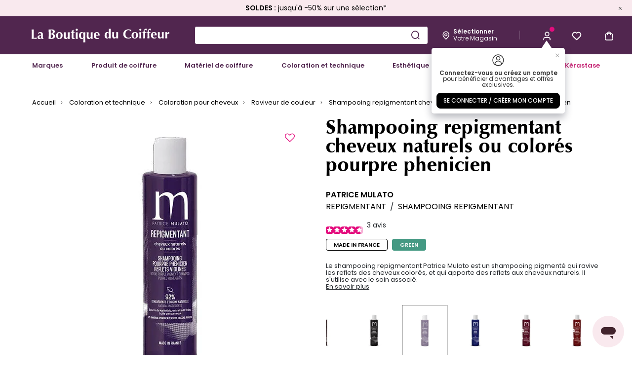

--- FILE ---
content_type: text/html;charset=UTF-8
request_url: https://www.laboutiqueducoiffeur.com/fr-fr/p/A37657.html
body_size: 32471
content:
<!DOCTYPE html>
<html lang="fr">
<head>
<!--[if gt IE 9]><!-->
<script defer type="text/javascript" src="/on/demandware.static/Sites-happycurl_FR-Site/-/fr_FR/v1769663009164/js/main.js"></script>
<script defer type="text/javascript" src="/on/demandware.static/Sites-happycurl_FR-Site/-/fr_FR/v1769663009164/js/seoButtons.js"></script>


    
        <script defer="defer" src="/on/demandware.static/Sites-happycurl_FR-Site/-/fr_FR/v1769663009164/js/productDetail.js"
            
            >
        </script>
    



    <script type="text/javascript">window.gdprAppliesGlobally=true;(function(){(function(e,r){var t=document.createElement("link");t.rel="preconnect";t.as="script";var n=document.createElement("link");n.rel="dns-prefetch";n.as="script";var i=document.createElement("link");i.rel="preload";i.as="script";var o=document.createElement("script");o.id="spcloader";o.type="text/javascript";o["async"]=true;o.charset="utf-8";var a="https://sdk.privacy-center.org/"+e+"/loader.js?target_type=notice&target="+r;if(window.didomiConfig&&window.didomiConfig.user){var c=window.didomiConfig.user;var d=c.country;var s=c.region;if(d){a=a+"&country="+d;if(s){a=a+"&region="+s}}}t.href="https://sdk.privacy-center.org/";n.href="https://sdk.privacy-center.org/";i.href=a;o.src=a;var l=document.getElementsByTagName("script")[0];l.parentNode.insertBefore(t,l);l.parentNode.insertBefore(n,l);l.parentNode.insertBefore(i,l);l.parentNode.insertBefore(o,l)})("0066d93a-9e8b-4fef-bc02-682247021109","DVGBbyUi")})();</script>



    <script>

(function (){
window.EmarsysUrls = {"footerSubscription":"/on/demandware.store/Sites-happycurl_FR-Site/fr_FR/EmarsysNewsletter-FooterSubscription","emarsysSignup":"/on/demandware.store/Sites-happycurl_FR-Site/fr_FR/EmarsysNewsletter-Signup","thankYouPage":"/on/demandware.store/Sites-happycurl_FR-Site/fr_FR/EmarsysNewsletter-ThankYouPage","alreadyRegisteredPage":"/on/demandware.store/Sites-happycurl_FR-Site/fr_FR/EmarsysNewsletter-AlreadyRegisteredPage","dataSubmittedPage":"/on/demandware.store/Sites-happycurl_FR-Site/fr_FR/EmarsysNewsletter-DataSubmittedPage","errorPage":"/on/demandware.store/Sites-happycurl_FR-Site/fr_FR/EmarsysNewsletter-ErrorPage","emarsysDisabledPage":"/on/demandware.store/Sites-happycurl_FR-Site/fr_FR/EmarsysNewsletter-EmarsysDisabledTemplate","emarsysAddToCartAjax":"/on/demandware.store/Sites-happycurl_FR-Site/fr_FR/Predict-ReturnCartObject"};
window.EmarsysResources = {"privacyBeforeLink":"I have read the","privacyAfterLink":"and I agree","privacyErrorMessage":"global.privacy.errormessage","footerSubscriptionRequered":"Ce champ est obligatoire merci de saisir votre email.","footerSubscriptionSuccess":"Merci de vous être abonné.","footerSubscriptionError":"Une erreur s’est produite lors de l’inscription, veuillez réessayer plus tard.","footerSubscriptionRegistered":"Vous êtes déjà inscrit.","footerSubscriptionDisabled":"Les abonnements sont actuellement désactivés.","footerSubscriptionConfirmationLink":"Vous devriez bientôt recevoir un e-mail avec un lien de confirmation."};
window.EmarsysPreferences = {"enabled":true,"trackingJsEnabled":true};
}());</script>

    
        <script>
    window.emarsysAnalyticsData = {};
    emarsysAnalyticsData.emarsysAnalytics = {"nameTracking":"view","trackingData":"A37657","currentBasket":[],"customerData":{"guestEmail":false,"isCustomer":false},"pageType":"product","predictMerchantID":"1B53BDA48EB6F740","locale":"fr_FR","isSFRA":true,"isEnableEmarsys":true,"isAnalyticPage":true} || {isEnableEmarsys: false};
</script>

    

    <link rel="stylesheet" href="/on/demandware.static/Sites-happycurl_FR-Site/-/fr_FR/v1769663009164/css/emarsysStyles.css" />
    <script defer src="/on/demandware.static/Sites-happycurl_FR-Site/-/fr_FR/v1769663009164/js/emarsys.js"></script>




<script defer src="/on/demandware.static/Sites-happycurl_FR-Site/-/fr_FR/v1769663009164/thirdParty/js/swiper_11_1_4.js"></script>
<link rel="stylesheet" href="/on/demandware.static/Sites-happycurl_FR-Site/-/fr_FR/v1769663009164/thirdParty/css/swiper_11_1_4.css" />
<!--<![endif]-->
<meta charset=UTF-8 />

<meta http-equiv="x-ua-compatible" content="ie=edge" />

<meta name="viewport" content="width=device-width, initial-scale=1, maximum-scale=5, user-scalable=yes">


<title>Shampooing repigmentant cheveux naturels ou colorés pourpre phenicien | laboutiqueducoiffeur.com</title>

<meta name="description" content="D&eacute;couvrez les shampooing repigmentants naturels de Patrice Mulato &agrave; La Boutique du Coiffeur. Il ravivent et apportent des reflets &agrave; vos cheveux !" />
<meta name="keywords" content="La Boutique du Coiffeur" />



    
        <meta property="og:image" content="https://www.laboutiqueducoiffeur.com/on/demandware.static/-/Sites-happycurl-master/default/dwe1b20ad8/images/hi-res/shampooing-repigmentant-cheveux-naturels-ou-colores-pourpre-phenicien-a37657-1-3.jpg" />
    

    
        <meta name="twitter:card" content="summary" />
    

    
        <meta name="robots" content="index, follow" />
    

    
        <meta property="og:url" content="https://www.laboutiqueducoiffeur.com/fr-fr/p/A37657.html" />
    

    
        <meta name="twitter:image" content="https://www.laboutiqueducoiffeur.com/on/demandware.static/-/Sites-happycurl-master/default/dwe1b20ad8/images/hi-res/shampooing-repigmentant-cheveux-naturels-ou-colores-pourpre-phenicien-a37657-1-3.jpg" />
    


<link rel="icon" type="image/png" href="/on/demandware.static/Sites-happycurl_FR-Site/-/default/dw107692e7/images/favicons/favicon-196x196.png" sizes="196x196" />
<link rel="icon" type="image/png" href="/on/demandware.static/Sites-happycurl_FR-Site/-/default/dwffd9098f/images/favicons/favicon-96x96.png" sizes="96x96" />
<link rel="icon" type="image/png" href="/on/demandware.static/Sites-happycurl_FR-Site/-/default/dw111fb8a2/images/favicons/favicon-32x32.png" sizes="32x32" />
<link rel="icon" type="image/png" href="/on/demandware.static/Sites-happycurl_FR-Site/-/default/dw132aac43/images/favicons/favicon-16x16.png" sizes="16x16" />
<link rel="icon" type="image/png" href="/on/demandware.static/Sites-happycurl_FR-Site/-/default/dw8c1c92cb/images/favicons/favicon-128.png" sizes="128x128" />
<link rel="icon" type="image/png" href="/on/demandware.static/Sites-happycurl_FR-Site/-/default/dw6ece9850/images/favicon.ico" />
<link rel="apple-touch-icon" type="image/png" href="/on/demandware.static/Sites-happycurl_FR-Site/-/fr_FR/v1769663009164/images/favicons/favicon-128x128.png" sizes="128x128" />
<link rel="manifest" href="/pwa-manifest.json" crossorigin="use-credentials" />




    
        
            <link rel="alternate" href="https://www.laboutiqueducoiffeur.ch/fr-ch/p/A37657.html" hreflang="fr-CH" />
        
    
        
            <link rel="alternate" href="https://www.laboutiqueducoiffeur.com/fr-fr/p/A37657.html" hreflang="fr-FR" />
        
    
        
            <link rel="alternate" href="https://www.laboutiqueducoiffeur.lu/fr-lu/p/A37657.html" hreflang="fr-LU" />
        
    



<link rel="stylesheet" href="/on/demandware.static/Sites-happycurl_FR-Site/-/fr_FR/v1769663009164/css/global.css" />

    <link rel="stylesheet" href="/on/demandware.static/Sites-happycurl_FR-Site/-/fr_FR/v1769663009164/css/product/detail.css"  />








<script>window.pageDataLayer = {"currency":"EUR","country":"FR","language":"fr","page_type":"Product-Page","sub_page_type":"PDP Shampooing repigmentant cheveux naturels ou colorés pourpre phenicien"}; window.dataLayer = [];</script><!-- Google Tag Manager -->
<script>(function(w,d,s,l,i){w[l]=w[l]||[];w[l].push({'gtm.start': new Date().getTime(),event:'gtm.js'});var f=d.getElementsByTagName(s)[0],j=d.createElement(s),dl=l!='dataLayer'?'&l='+l:'';j.async=true;j.src='https://tagging.laboutiqueducoiffeur.com/7d89hjpkeft4w1h.js?aw='+i.replace(/^GTM-/, '')+dl;f.parentNode.insertBefore(j,f);})(window,document,'script','dataLayer','GTM-K7GMSFN');</script>
<!-- End Google Tag Manager -->




<link rel="canonical" href="https://www.laboutiqueducoiffeur.com/fr-fr/p/A37657.html"/>

<script type="text/javascript">//<!--
/* <![CDATA[ (head-active_data.js) */
var dw = (window.dw || {});
dw.ac = {
    _analytics: null,
    _events: [],
    _category: "",
    _searchData: "",
    _anact: "",
    _anact_nohit_tag: "",
    _analytics_enabled: "true",
    _timeZone: "Europe/Paris",
    _capture: function(configs) {
        if (Object.prototype.toString.call(configs) === "[object Array]") {
            configs.forEach(captureObject);
            return;
        }
        dw.ac._events.push(configs);
    },
	capture: function() { 
		dw.ac._capture(arguments);
		// send to CQ as well:
		if (window.CQuotient) {
			window.CQuotient.trackEventsFromAC(arguments);
		}
	},
    EV_PRD_SEARCHHIT: "searchhit",
    EV_PRD_DETAIL: "detail",
    EV_PRD_RECOMMENDATION: "recommendation",
    EV_PRD_SETPRODUCT: "setproduct",
    applyContext: function(context) {
        if (typeof context === "object" && context.hasOwnProperty("category")) {
        	dw.ac._category = context.category;
        }
        if (typeof context === "object" && context.hasOwnProperty("searchData")) {
        	dw.ac._searchData = context.searchData;
        }
    },
    setDWAnalytics: function(analytics) {
        dw.ac._analytics = analytics;
    },
    eventsIsEmpty: function() {
        return 0 == dw.ac._events.length;
    }
};
/* ]]> */
// -->
</script>
<script type="text/javascript">//<!--
/* <![CDATA[ (head-cquotient.js) */
var CQuotient = window.CQuotient = {};
CQuotient.clientId = 'bjbc-happycurl_FR';
CQuotient.realm = 'BJBC';
CQuotient.siteId = 'happycurl_FR';
CQuotient.instanceType = 'prd';
CQuotient.locale = 'fr_FR';
CQuotient.fbPixelId = '__UNKNOWN__';
CQuotient.activities = [];
CQuotient.cqcid='';
CQuotient.cquid='';
CQuotient.cqeid='';
CQuotient.cqlid='';
CQuotient.apiHost='api.cquotient.com';
/* Turn this on to test against Staging Einstein */
/* CQuotient.useTest= true; */
CQuotient.useTest = ('true' === 'false');
CQuotient.initFromCookies = function () {
	var ca = document.cookie.split(';');
	for(var i=0;i < ca.length;i++) {
	  var c = ca[i];
	  while (c.charAt(0)==' ') c = c.substring(1,c.length);
	  if (c.indexOf('cqcid=') == 0) {
		CQuotient.cqcid=c.substring('cqcid='.length,c.length);
	  } else if (c.indexOf('cquid=') == 0) {
		  var value = c.substring('cquid='.length,c.length);
		  if (value) {
		  	var split_value = value.split("|", 3);
		  	if (split_value.length > 0) {
			  CQuotient.cquid=split_value[0];
		  	}
		  	if (split_value.length > 1) {
			  CQuotient.cqeid=split_value[1];
		  	}
		  	if (split_value.length > 2) {
			  CQuotient.cqlid=split_value[2];
		  	}
		  }
	  }
	}
}
CQuotient.getCQCookieId = function () {
	if(window.CQuotient.cqcid == '')
		window.CQuotient.initFromCookies();
	return window.CQuotient.cqcid;
};
CQuotient.getCQUserId = function () {
	if(window.CQuotient.cquid == '')
		window.CQuotient.initFromCookies();
	return window.CQuotient.cquid;
};
CQuotient.getCQHashedEmail = function () {
	if(window.CQuotient.cqeid == '')
		window.CQuotient.initFromCookies();
	return window.CQuotient.cqeid;
};
CQuotient.getCQHashedLogin = function () {
	if(window.CQuotient.cqlid == '')
		window.CQuotient.initFromCookies();
	return window.CQuotient.cqlid;
};
CQuotient.trackEventsFromAC = function (/* Object or Array */ events) {
try {
	if (Object.prototype.toString.call(events) === "[object Array]") {
		events.forEach(_trackASingleCQEvent);
	} else {
		CQuotient._trackASingleCQEvent(events);
	}
} catch(err) {}
};
CQuotient._trackASingleCQEvent = function ( /* Object */ event) {
	if (event && event.id) {
		if (event.type === dw.ac.EV_PRD_DETAIL) {
			CQuotient.trackViewProduct( {id:'', alt_id: event.id, type: 'raw_sku'} );
		} // not handling the other dw.ac.* events currently
	}
};
CQuotient.trackViewProduct = function(/* Object */ cqParamData){
	var cq_params = {};
	cq_params.cookieId = CQuotient.getCQCookieId();
	cq_params.userId = CQuotient.getCQUserId();
	cq_params.emailId = CQuotient.getCQHashedEmail();
	cq_params.loginId = CQuotient.getCQHashedLogin();
	cq_params.product = cqParamData.product;
	cq_params.realm = cqParamData.realm;
	cq_params.siteId = cqParamData.siteId;
	cq_params.instanceType = cqParamData.instanceType;
	cq_params.locale = CQuotient.locale;
	
	if(CQuotient.sendActivity) {
		CQuotient.sendActivity(CQuotient.clientId, 'viewProduct', cq_params);
	} else {
		CQuotient.activities.push({activityType: 'viewProduct', parameters: cq_params});
	}
};
/* ]]> */
// -->
</script>


   <script type="application/ld+json">
        {"@context":"http://schema.org/","@type":"Product","name":"Shampooing repigmentant cheveux naturels ou colorés pourpre phenicien","description":"<p>Le shampooing repigmentant Patrice Mulato est un shampooing pigmenté qui ravive les reflets des cheveux colorés&#44; et qui apporte des reflets aux cheveux naturels. Il s'utilise avec le soin associé.</p>","mpn":"03RE-01-15918","sku":"A37657","gtin":"3760148159189","brand":{"@type":"Thing","name":"Patrice Mulato"},"image":["https://www.laboutiqueducoiffeur.com/dw/image/v2/BJBC_PRD/on/demandware.static/-/Sites-happycurl-master/default/dwe1b20ad8/images/hi-res/shampooing-repigmentant-cheveux-naturels-ou-colores-pourpre-phenicien-a37657-1-3.jpg","https://www.laboutiqueducoiffeur.com/dw/image/v2/BJBC_PRD/on/demandware.static/-/Sites-happycurl-master/default/dwb0d2af89/images/hi-res/shampooing-repigmentant-cheveux-naturels-ou-colores-pourpre-phenicien-a37657-2-2.jpg","https://www.laboutiqueducoiffeur.com/dw/image/v2/BJBC_PRD/on/demandware.static/-/Sites-happycurl-master/default/dw7e1127fd/images/hi-res/shampooing-repigmentant-cheveux-naturels-ou-colores-pourpre-phenicien-a37657-3-1.jpg"],"offers":{"url":{},"@type":"Offer","priceCurrency":"EUR","price":"18.15","availability":"http://schema.org/OutOfStock"},"aggregateRating":{"@type":"AggregateRating","ratingValue":"4.6667","reviewCount":"3"}}
    </script>


</head>

<body><script defer src="/on/demandware.static/Sites-happycurl_FR-Site/-/fr_FR/v1769663009164/js/initBambuser.js"></script>
<script>window.bumbuserOrgId = "vl51gyhA4cybS0t791ro"</script>
<div class="js-bambuser-info" data-add-to-cart-url="/on/demandware.store/Sites-happycurl_FR-Site/fr_FR/Cart-AddProduct" data-get-product-details-url="/on/demandware.store/Sites-happycurl_FR-Site/fr_FR/Bambuser-GetProductDetails" data-search-product-url="/on/demandware.store/Sites-happycurl_FR-Site/fr_FR/Bambuser-SearchProducts"data-update-quantity-url="/on/demandware.store/Sites-happycurl_FR-Site/fr_FR/Cart-UpdateQuantity" data-remove-product-url="/on/demandware.store/Sites-happycurl_FR-Site/fr_FR/Cart-RemoveProductLineItem" data-checkout-url="/fr-fr/checkout?stage=shipping"></div><!-- Google Tag Manager (noscript) -->
<noscript><iframe src="https://tagging.laboutiqueducoiffeur.com/ns.html?id=GTM-K7GMSFN" height="0" width="0" style="display:none;visibility:hidden"></iframe></noscript>
<!-- End Google Tag Manager (noscript) -->
    <div class="js-gtm-non-cached-data" data-gtm-non-cached-data="{&quot;user&quot;:{&quot;loginStatus&quot;:&quot;Not logged&quot;,&quot;user_ip_sha256&quot;:&quot;9ac9913a62bffd53382128120d83395776d39cc6bc5de09d8ce7ec15e469bbfc&quot;,&quot;clientStatus&quot;:&quot;B2C&quot;},&quot;basket&quot;:{&quot;items&quot;:[]}}"></div>



<style>
    .skip-link {
        position: absolute;
        top: -40px;
        left: 0;
        background: #000;
        color: #fff;
        padding: 8px;
        z-index: 100;
        text-decoration: none;
    }

    .skip-link:focus {
        top: 0;
    }
</style>

<a href="#maincontent" class="skip-link">Skip to main content</a>
<a href="#mainmenu" class="skip-link">Skip to menu</a>
<a href="#footercontent" class="skip-link">Skip to footer</a>


<div class="page js-page page-product-show"
data-action="Product-Show" data-querystring="pid=A37657">



<script>
    window.associatedWordsTrackingConfig = {
        trackingDataEnabled: false,
        trackingDataUrl: "/on/demandware.store/Sites-happycurl_FR-Site/fr_FR/SearchServices-SendTrackingData"
    };
</script>



    <div data-cmp="countryPopup" data-url="/on/demandware.store/Sites-happycurl_FR-Site/fr_FR/Page-IncludeCountryPopup"></div>


<header class="header-wrapper sticky-header js-sticky js-header">
    <div class="js-header-full-content header-main-content">
        

        <div data-cmp="recentSearches" data-href="/fr-fr/search"></div>

        <div class="header-banner slide-up d-none" data-cmp="topBanner"
            
                style="color: #000000;
                background: #F9E9EE"
            
        >

            <div class="container">
                <div class="header-banner_inner">
                    
	 


	
<div class="html-slot-container"><div class="js-banner-content"><span style="font-size:14px;"><a href="https://www.laboutiqueducoiffeur.com/fr-fr/soldes"><strong>SOLDES :</strong> jusqu'&agrave; -50% sur une s&eacute;lection*</a></span></div></div>
 
	
                    <button type="button" class="btn-close btn-reset close js-close" aria-label="Close">
                        <span class="fi fi--cross" aria-hidden="true"></span>
                    </button>
                </div>
            </div>
        </div>

        <div class="js-header-main-content header">
            <div class="header-inner container">
                <button class="header-notification header-navbar_icon navbar-toggler js-navbar-toggler d-ls-none collapsed" type="button" data-toggle="collapse" data-target="#sg-navbar-collapse" aria-controls="sg-navbar-collapse" aria-expanded="false" aria-label="Toggle navigation">
                    <span class="fi fi--burger js-menu-icon" aria-hidden="true"></span>
                    <span class="notification-center__bubble js-burger-menu-bubble js-notification-bubble d-none"></span>
                </button>
                <div class="header-logo">
                    <a class="logo-link" href="/" title="La Boutique du Coiffeur : vente en ligne de produits professionnels de coiffure et d`esth&eacute;tique">
                        <img src="[data-uri]"
                            class="js-lazy logo-img" data-src="/on/demandware.static/Sites-happycurl_FR-Site/-/default/dw8ffd0ce9/images/logo.svg"
                            alt="La Boutique du Coiffeur" />
                    </a>
                </div>
                <div class="header-search js-search hidden-md-down">
                    <form role="search"
    class="search-form js-global-search"
    action="/fr-fr/search"
    method="get"
    name="simpleSearch">
    <input class="form-control search-field global-search-field js-global-search-input"
        data-cmp="placeholderPhrases"
        data-config-url="https://www.laboutiqueducoiffeur.com/on/demandware.store/Sites-happycurl_FR-Site/fr_FR/Page-GetContent?cid=dynamic-placeholder-phrases-for-global-search"
        data-default-placeholder="Rechercher un produit, une marque"
        type="text"
        name="q"
        value=""
        role="combobox"
        aria-describedby="search-assistive-text"
        aria-haspopup="listbox"
        aria-owns="search-results"
        aria-expanded="false"
        aria-autocomplete="list"
        aria-activedescendant=""
        aria-controls="search-results"
        aria-label="Saisir un mot cl&eacute; ou un num&eacute;ro d&rsquo;article"
        autocomplete="off" />
    <span id="search-assistive-text" class="sr-only">
        Use Up and Down arrow keys to navigate search results.
    </span>
    <button type="button" name="search-button" class="search-button btn-reset fi fi--search-2 js-global-search-btn js-header-icon" data-icon-title="Search icon" aria-label="Submit search keywords"></button>
    <div class="suggestions-wrapper" data-url="/on/demandware.store/Sites-happycurl_FR-Site/fr_FR/SearchServices-GetSuggestions?q="></div>
    <input type="hidden" value="fr_FR" name="lang" />
    <div class="js-close-suggestions suggestions-close d-none">
        <span class="fi fi--cross" aria-hidden="true"></span>
    </div>
</form>

                </div>
                <div class="js-header-navbar header-navbar navbar-header">
                    
                    <div data-cmp="storeLocatorPopover" class="header-navbar_icon hidden-md-down popover-wrapper"
    data-action="/on/demandware.store/Sites-happycurl_FR-Site/fr_FR/Stores-ShowPopover"
    data-my-account-store-link="null"
>
    <button type="button"
        class="js-header-icon btn-reset store-name-link favorite-store-map js-stores-stock-btn js-gtm-search-store-icon header-navbar_icon header-navbar_icon"
        data-cmp="searchStoresModal" data-action="/on/demandware.store/Sites-happycurl_FR-Site/fr_FR/Stores-SearchStoresModal" data-icon-title="Storelocator icon">
        <span class="fi fi--pin" aria-hidden="true"></span>
        <span class="header-icon__message preferred-store">
            <span class="preferred-title js-preferred-store-name">
                
                    <b>sélectionner</b>
                
            </span>
            <span class="preferred-content js-preferred-store-location">
                votre magasin
            </span>
        </span>
    </button>
    <div class="header-account__info popover popover-bottom favorite-store__wrapper js-popover-content"></div>
</div>

                    <span class="header-divider hidden-md-down" aria-hidden="true"></span>

                    <button type="button" name="search-button" class="search-button header-search-nav btn-reset header-navbar_icon fi fi--search-2 js-nav-search-btn d-ls-none js-header-icon" data-icon-title="Search icon" aria-label="Submit search keywords"></button>

                    <div class="header-account__wrapper">
                        










    <div class="header-account user popover-wrapper nav-item js-popover-target disabled">
        <a class="header-notification header-navbar_icon js-open-login-modal js-header-icon enable-login"
            href="#" role="button"
            data-toggle="modal"
            data-target="#loginModal"
            data-icon-title="Account icon"
            aria-label="Login to your account">
            <i class="fi fi--user" aria-hidden="true"></i>
        </a>

        
            <div class="login-tooltip-content js-login-tooltip popover popover-bottom js-popover-content">
                <div class="login-tooltip-content__header">
                    <i class="fi fi--unknown-user" aria-hidden="true"></i>
                    <button type="button" class="close js-close-tooltip" aria-label="Close">
                        <span class="fi fi--cross" aria-hidden="true"></span>
                    </button>
                </div>

                <div class="login-tooltip-content__text">
                    
    
    <div class="content-asset"><!-- dwMarker="content" dwContentID="098fe296d66a079998e699a3f7" -->
        <b>Connectez-vous ou créez un compte</b> pour bénéficier d'avantages et offres exclusives.
    </div> <!-- End content-asset -->



                </div>

                <button class="btn btn-primary btn-block login-tooltip-content__connect-btn js-open-login-modal" data-toggle="modal" data-target="#loginModal" type="button">
                    Se connecter / Cr&eacute;er mon compte
                </button>
            </div>
        
    </div>








<script>
    window.customerData = {"customerAuthenticated":null,"pushNotificationsConsentRejected":null,"hasNotificationTokenInProfile":null}
    window.sitePreferences = {"pushNotificationEnabled":true}
    window.globalPreferences = {
        isEmbeddedInIframe: window.self !== window.top
    }
    window.quantityTotal = 0
</script>

                    </div>
                    <div class="heart header-navbar_icon popover-wrapper header-wishlist hidden-md-down nav-item js-popover-target">
                        <a href="https://www.laboutiqueducoiffeur.com/fr-fr/wishlist" class="js-header-icon header-navbar_icon header-favorite hidden-md-down" data-icon-title="Wishlist icon">
    <span class="fi fi--heart-empty" aria-hidden="true"></span>
</a>
<div class="header-wishlist-info js-header-wishlist-info popover popover-bottom js-popover-content">
    <div class="header-wishlist__title">
        Mes favoris
    </div>
    <div class="header-wishlist__body">
        <a href="https://www.laboutiqueducoiffeur.com/fr-fr/wishlist" class="wishlist-link">
            <div class="text-item">
                Ma liste de favoris
            </div>
        </a>
        <div class="number-item js-wishlist-number">0</div>
    </div>
</div>
<script>
    window.wishlistProductList = "[]";
</script>
                    </div>
                    <div class="header-minicart header-notification minicart">
                        <div class="header-navbar_icon minicart-total hide-no-link"
    data-cmp="minicartModal"
    data-action-url="/on/demandware.store/Sites-happycurl_FR-Site/fr_FR/Cart-MiniCartShow"
    data-cart-page-url="https://www.laboutiqueducoiffeur.com/fr-fr/cart">
    <i class="minicart-icon js-minicart-icon fi fi--cart" data-icon-title="Cart icon" aria-hidden="true"></i>
    <span class="header-navbar_notification minicart-quantity js-minicart-quantity d-none"></span>
</div>

<div class="popover popover-bottom post-add-to-cart-modal js-popover-minicart"></div>

                    </div>
                </div>
            </div>
        </div>
    </div>
    <div class="header-search js-search js-mobile-search show d-ls-none">
        <div class="header-search_inner container">
            <form role="search"
    class="search-form js-global-search"
    action="/fr-fr/search"
    method="get"
    name="simpleSearch">
    <input class="form-control search-field global-search-field js-global-search-input"
        data-cmp="placeholderPhrases"
        data-config-url="https://www.laboutiqueducoiffeur.com/on/demandware.store/Sites-happycurl_FR-Site/fr_FR/Page-GetContent?cid=dynamic-placeholder-phrases-for-global-search"
        data-default-placeholder="Rechercher un produit, une marque"
        type="text"
        name="q"
        value=""
        role="combobox"
        aria-describedby="search-assistive-text"
        aria-haspopup="listbox"
        aria-owns="search-results"
        aria-expanded="false"
        aria-autocomplete="list"
        aria-activedescendant=""
        aria-controls="search-results"
        aria-label="Saisir un mot cl&eacute; ou un num&eacute;ro d&rsquo;article"
        autocomplete="off" />
    <span id="search-assistive-text" class="sr-only">
        Use Up and Down arrow keys to navigate search results.
    </span>
    <button type="button" name="search-button" class="search-button btn-reset fi fi--search-2 js-global-search-btn js-header-icon" data-icon-title="Search icon" aria-label="Submit search keywords"></button>
    <div class="suggestions-wrapper" data-url="/on/demandware.store/Sites-happycurl_FR-Site/fr_FR/SearchServices-GetSuggestions?q="></div>
    <input type="hidden" value="fr_FR" name="lang" />
    <div class="js-close-suggestions suggestions-close d-none">
        <span class="fi fi--cross" aria-hidden="true"></span>
    </div>
</form>

        </div>
    </div>
    <div class="main-suggestions js-suggestions-wrapper"></div>
    <div class="header-menu js-header-menu-wrapper main-menu navbar-toggleable-md js-mobile-menu menu-toggleable-left multilevel-dropdown" id="sg-navbar-collapse">
        <div class="container container-inner" data-cmp="headerMenu"
            data-url="/on/demandware.store/Sites-happycurl_FR-Site/fr_FR/Page-IncludeHeaderMenu?cgid=B2C&amp;cid=%5bCategory%20uuid%3d65d1d81e889cc9f02ba72186bf%5d&amp;isCategoriesRender=true">
            <nav id="mainmenu" class="header-menu_inner navbar navbar-expand-ls">
    <div class="header-menu_top close-menu clearfix d-ls-none">
        <div class="back pull-left">
            <button class="btn-back btn-reset js-reset-mobile-menu" role="button" aria-label="Back to previous menu">
                <span class="fi fi--caret-bold-right"></span>
            </button>
        </div>
    </div>
    <div class="header-menu_nav menu-group" role="navigation">
        <ul class="navigation nav navbar-nav js-navigation" role="menu">
            

    
        <div class="js-menu-category-item menu-item-wrapper "
            
        >
            
                <li class="navigation-item navigation-item_m0 nav-item dropdown js-navigation-item" role="presentation">
                    <a href="https://www.laboutiqueducoiffeur.com/fr-fr/nos-marques"
                        id="m0" class="navigation-link nav-link dropdown-toggle"
                        role="button" data-toggle="dropdown" aria-haspopup="true"
                        style=""
                        aria-expanded="false" tabindex="0">Marques</a>
                    
                </li>
            
        </div>
    
        <div class="js-menu-category-item menu-item-wrapper "
            
        >
            
                <li class="navigation-item navigation-item_c3 nav-item dropdown js-navigation-item" role="presentation">
                    <a href="/fr-fr/produit-de-coiffure"
                        id="c3" class="navigation-link nav-link dropdown-toggle "
                        role="button" data-toggle="dropdown" aria-haspopup="true"
                        style=""
                        aria-expanded="false" tabindex="0">Produit de coiffure</a>
                    
                </li>
            
        </div>
    
        <div class="js-menu-category-item menu-item-wrapper "
            
        >
            
                <li class="navigation-item navigation-item_c9 nav-item dropdown js-navigation-item" role="presentation">
                    <a href="/fr-fr/materiel-de-coiffure"
                        id="c9" class="navigation-link nav-link dropdown-toggle "
                        role="button" data-toggle="dropdown" aria-haspopup="true"
                        style=""
                        aria-expanded="false" tabindex="0">Mat&eacute;riel de coiffure</a>
                    
                </li>
            
        </div>
    
        <div class="js-menu-category-item menu-item-wrapper "
            
        >
            
                <li class="navigation-item navigation-item_c12 nav-item dropdown js-navigation-item" role="presentation">
                    <a href="/fr-fr/coloration-et-technique"
                        id="c12" class="navigation-link nav-link dropdown-toggle "
                        role="button" data-toggle="dropdown" aria-haspopup="true"
                        style=""
                        aria-expanded="false" tabindex="0">Coloration et technique</a>
                    
                </li>
            
        </div>
    
        <div class="js-menu-category-item menu-item-wrapper "
            
        >
            
                <li class="navigation-item navigation-item_c82 nav-item dropdown js-navigation-item" role="presentation">
                    <a href="/fr-fr/esthetique"
                        id="c82" class="navigation-link nav-link dropdown-toggle "
                        role="button" data-toggle="dropdown" aria-haspopup="true"
                        style=""
                        aria-expanded="false" tabindex="0">Esth&eacute;tique</a>
                    
                </li>
            
        </div>
    
        <div class="js-menu-category-item menu-item-wrapper "
            
        >
            
                <li class="navigation-item navigation-item_c246 nav-item dropdown js-navigation-item" role="presentation">
                    <a href="/fr-fr/homme"
                        id="c246" class="navigation-link nav-link dropdown-toggle "
                        role="button" data-toggle="dropdown" aria-haspopup="true"
                        style=""
                        aria-expanded="false" tabindex="0">Homme</a>
                    
                </li>
            
        </div>
    
        <div class="js-menu-category-item menu-item-wrapper "
            
        >
            
                <li class="navigation-item navigation-item_c1 nav-item js-navigation-item" role="presentation">
                    <a href="/fr-fr/soldes"
                        id="c1" class="navigation-link nav-link " role="link"
                        style="color: #C52574; font-weight: bold;"
                        tabindex="0">Soldes
                    </a>
                </li>
            
        </div>
    
        <div class="js-menu-category-item menu-item-wrapper "
            
        >
            
                <li class="navigation-item navigation-item_Kerastase nav-item dropdown js-navigation-item" role="presentation">
                    <a href="/fr-fr/kerastase"
                        id="Kerastase" class="navigation-link nav-link dropdown-toggle "
                        role="button" data-toggle="dropdown" aria-haspopup="true"
                        style="color: #C52574; font-weight: bold;"
                        aria-expanded="false" tabindex="0">K&eacute;rastase</a>
                    
                </li>
            
        </div>
    


            
            

            <li class="nav-support-points navigation-item nav-item d-ls-none mt-4" role="presentation">
                <a href="/fr-fr/wishlist" class="navigation-link header-navbar_icon header-favorite">
                    Favoris
                    <span class="fi fi--heart-empty navigation-item-icon" aria-hidden="true"></span>
                </a>
            </li>
            <li class="nav-support-points navigation-item navigation-item_stores nav-item d-ls-none" role="presentation">
                <a href="/fr-fr/magasins"
                    class="js-menu-stores-link navigation-link header-navbar_icon header-notification header-storelocator"
                >
                    Nos Magasins
                    <span class="fi fi--pin navigation-item-icon" aria-hidden="true"></span>
                </a>
            </li>
            <li class="nav-support-points navigation-item navigation-item_assistance nav-item d-ls-none" role="presentation">
                <a href="/on/demandware.store/Sites-happycurl_FR-Site/fr_FR/Page-Show?cid=assistance" class="navigation-link header-navbar_icon header-customer">
                    Service Client
                    <span class="fi fi--help-circle navigation-item-icon" aria-hidden="true"></span>
                </a>
            </li>
        </ul>
    </div>
</nav>

        </div>
    </div>

    <div class="notification-alert d-none"
    data-cmp="alert"
    data-default-msg="D&eacute;sol&eacute;, mais le service n'est pas disponible pour le moment, r&eacute;essayez plus tard ou contactez le support.">
    <div class="notification-alert__block notification-alert__icon-wrapper js-notification-icon">
        <div class="notification-alert__icon">
            <span class="fi fi--cross-icon"></span>
        </div>
    </div>
    <div class="notification-alert__block notification-alert__content-wrapper">
        <div class="content">
            <strong class="js-alert-title success">Succ&egrave;s</strong>
            <strong class="js-alert-title error">Erreur</strong>
            <strong class="js-alert-title info">Information</strong>
            <p class="js-error-msg"></p>
        </div>
    </div>
    <div class="notification-alert__block">
        <div class="content">
            <button class="notification-alert__close js-close-notification-btn" aria-label="Close">
                Fermer
            </button>
        </div>
    </div>
</div>


    <div class="flash-messages-container js-flash-messages-container">
    <div class="alert alert-dismissible js-alert-template fade d-none" role="alert">
        <button type="button" class="close" data-dismiss="alert" aria-label="Close">
            <span aria-hidden="true">&times;</span>
        </button>
    </div>
    
</div>

</header>


    <div class="d-none sticky-add-to-cart-desktop"
        data-cmp="stickyAddToCartPDP"
        data-trigger-selector="js-static-section-to-follow"
        data-add-to-cart-msg="J&rsquo;ach&egrave;te"
    ></div>



    <button id='zendesk' class="zendesk
        zendesk-pdp
        "
        data-cmp="zendesk"
        data-key="819d1b32-9172-4a53-8e1c-2536e8f9602c">
        <svg position="right" width="24px" height="24px" viewBox="0 0 24 24" version="1.1" xmlns="http://www.w3.org/2000/svg" xmlns:xlink="http://www.w3.org/1999/xlink"><path d="M10,18 L6,22 L6,18 L10,18 Z M17,6 C19.7614237,6 22,8.23857625 22,11 C22,13.7614237 19.7614237,16 17,16 L17,16 L7,16 C4.23857625,16 2,13.7614237 2,11 C2,8.23857625 4.23857625,6 7,6 L7,6 Z" transform="translate(12.000000, 14.000000) scale(-1, 1) translate(-12.000000, -14.000000) "></path></svg>
    </button>




<div data-cmp="anchorScrolling"></div>


    <div data-cmp="pushNotificationPermissionModal"
        data-ios-mobile-prompt="/on/demandware.store/Sites-happycurl_FR-Site/fr_FR/Page-GetContent?cid=push-notification-ios-mobile-prompt-content"
        data-unset-permission-content-url="/on/demandware.store/Sites-happycurl_FR-Site/fr_FR/Page-GetContent?cid=push-notification-permission-unset-content"
        data-denied-permission-content-url="/on/demandware.store/Sites-happycurl_FR-Site/fr_FR/Page-GetContent?cid=push-notification-permission-denied-content"
        data-get-preferences-url="/on/demandware.store/Sites-happycurl_FR-Site/fr_FR/Account-GetPushNotificationPreferences"
        data-error-msg="D&eacute;sol&eacute;, mais le service n'est pas disponible pour le moment, r&eacute;essayez plus tard ou contactez le support."
    >
        <div class="modal fade" id="pushNotificationPermissionModal" tabindex="-1" role="dialog">
    <div class="modal-dialog modal-dialog-centered" role="document">
        <div class="modal-content js-modal-content">
            <div class="modal-footer">
                <button type="button" class="btn btn-outline-primary js-reject-push-notifications" data-dismiss="modal">Annuler</button>
                <button type="button" class="btn btn-primary js-accept-push-notifications" data-dismiss="modal">
                    Oui
                </button>
            </div>
        </div>
    </div>
</div>

    </div>



<main class="main js-main-content" id="maincontent">

    

    
        <div
            class="skeepers-product-script"
            data-cmp="loadScript"
            data-src="https://widgets.rr.skeepers.io/product/5fae59de-9ab3-93e4-9565-5678c3e86dcd/d8038bdd-febb-4428-93aa-9b90cc394291.js"
            data-is-deffer="true">
        </div>
    

    



<script type="text/javascript">
    window.ShipupConfiguration = {
        locale: 'fr_FR',
        enabledShipup: 'true' === 'true',
        shipupPublicKey: '27T-J1pPpkBMs7TUUAB4tw',
        shipupWarehouseMerchantId: 'Warehouse_1',
        deliveryPhrasePrefix: 'À partir du',
        getAddressDetailsUrl: '/on/demandware.store/Sites-happycurl_FR-Site/fr_FR/Address-GetPreferredAddressDetails',
        carrierId: 'chronopost',
        bestDeliveryTime: {}
    };
</script>


<div data-cmp="shipupComponent"
    data-locale="fr_FR"
    data-enabled-shipup="true"
    data-shipup-carrier-id="chronopost"
    data-shipup-public-key="27T-J1pPpkBMs7TUUAB4tw"
    data-shipup-warehouse-merchant-id="Warehouse_1"
    data-delivery-phrase-prefix="&Agrave; partir du"
    data-get-address-details="/on/demandware.store/Sites-happycurl_FR-Site/fr_FR/Address-GetPreferredAddressDetails">
</div>

<!-- CQuotient Activity Tracking (viewProduct-cquotient.js) -->
<script type="text/javascript">//<!--
/* <![CDATA[ */
(function(){
	try {
		if(window.CQuotient) {
			var cq_params = {};
			cq_params.product = {
					id: 'P1907',
					sku: 'A37657',
					type: '',
					alt_id: ''
				};
			cq_params.realm = "BJBC";
			cq_params.siteId = "happycurl_FR";
			cq_params.instanceType = "prd";
			window.CQuotient.trackViewProduct(cq_params);
		}
	} catch(err) {}
})();
/* ]]> */
// -->
</script>
<script type="text/javascript">//<!--
/* <![CDATA[ (viewProduct-active_data.js) */
dw.ac._capture({id: "A37657", type: "detail"});
/* ]]> */
// -->
</script>
    <div class="product-breadcrumb container container-inner d-none d-lg-flex">
        <div class="row breadcrumb-wrapper">
    <div class="col" role="navigation" aria-label="Breadcrumb">
        <ul class="js-breadcrumb-content breadcrumb justify-content-center justify-content-ls-start"
            itemscope itemtype="https://schema.org/BreadcrumbList">
            
                
                    <li class="breadcrumb-item"
                        itemprop="itemListElement"
                        itemscope itemtype="https://schema.org/ListItem">
                        <a href="/" class="breadcrumb-item__link" itemprop="item">
                            <span itemprop="name">Accueil</span>
                            <meta itemprop="position" content="1" />
                        </a>
                    </li>
                
            
                
                    <li class="breadcrumb-item"
                        itemprop="itemListElement"
                        itemscope itemtype="https://schema.org/ListItem">
                        <a href="/fr-fr/coloration-et-technique" class="breadcrumb-item__link" itemprop="item">
                            <span itemprop="name">Coloration et technique</span>
                            <meta itemprop="position" content="2" />
                        </a>
                    </li>
                
            
                
                    <li class="breadcrumb-item"
                        itemprop="itemListElement"
                        itemscope itemtype="https://schema.org/ListItem">
                        <a href="/fr-fr/coloration-et-technique/coloration-pour-cheveux" class="breadcrumb-item__link" itemprop="item">
                            <span itemprop="name">Coloration pour cheveux</span>
                            <meta itemprop="position" content="3" />
                        </a>
                    </li>
                
            
                
                    <li class="breadcrumb-item"
                        itemprop="itemListElement"
                        itemscope itemtype="https://schema.org/ListItem">
                        <a href="/fr-fr/coloration-pour-cheveux/raviveur-de-couleur" class="breadcrumb-item__link" itemprop="item">
                            <span itemprop="name">Raviveur de couleur</span>
                            <meta itemprop="position" content="4" />
                        </a>
                    </li>
                
            
                
                    <li class="breadcrumb-item breadcrumb-item__last"
                        itemprop="itemListElement"
                        itemscope itemtype="https://schema.org/ListItem">
                        <span itemprop="name">Shampooing repigmentant cheveux naturels ou color&eacute;s pourpre phenicien</span>
                        <meta itemprop="position" content="5" />
                    </li>
                
            
        </ul>
    </div>

    <template class="js-breadcrumb-template d-none">
        <li class="breadcrumb-item" itemprop="itemListElement" itemscope itemtype="https://schema.org/ListItem">
            <a href="" class="breadcrumb-item__link" itemprop="item">
                <span itemprop="name"></span>
                <meta itemprop="position" content="" />
            </a>
        </li>
    </template>

    <template class="js-last-breadcrumb-template d-none">
        <li class="breadcrumb-item breadcrumb-item__last" itemprop="itemListElement" itemscope itemtype="https://schema.org/ListItem">
            <span itemprop="name"></span>
            <meta itemprop="position" content="" />
        </li>
    </template>
</div>

    </div>

    <div class="container container-inner product-detail product-set js-product-detail product-wrapper"
        data-pid="A37657"
        data-puuid="060863f80d9cfe549400f80e62"
        data-gtm-product-info="{&quot;currency&quot;:&quot;EUR&quot;,&quot;brand&quot;:&quot;Patrice Mulato&quot;,&quot;id&quot;:&quot;A37657&quot;,&quot;category&quot;:&quot;Coloration et technique&quot;,&quot;subCategory&quot;:&quot;Raviveur de couleur&quot;,&quot;name&quot;:&quot;Shampooing repigmentant cheveux naturels ou color&eacute;s pourpre phenicien&quot;,&quot;productType&quot;:&quot;variant&quot;,&quot;variant&quot;:&quot;pourpre phenicien&quot;,&quot;productM&quot;:0,&quot;productSet&quot;:&quot;Not Product Set&quot;,&quot;gamut&quot;:&quot;Repigmentant&quot;,&quot;subGamut&quot;:&quot;Shampooing repigmentant&quot;,&quot;UUID&quot;:&quot;060863f80d9cfe549400f80e62&quot;,&quot;quantity&quot;:1,&quot;price&quot;:18.15}">

        <div class="row">
            <div class="col-12 col-ls-6 js-first-layout-block">
                
                








<div id="pdpCarousel-A37657" class="primary-images js-primary-images"
    data-cmp="photoSwipe"
    data-script-src="/on/demandware.static/Sites-happycurl_FR-Site/-/fr_FR/v1769663009164/js/photoSwipeThirdParty.js"
    data-style-src="https://unpkg.com/photoswipe@5/dist/photoswipe.css"
    data-swipe-container-id="#image-gallery"
    data-swipe-childs="a">
    
        <div class="product-wishlist" data-cmp="wishlistHeart">
    <a href="" class="btn-wishlist add-to-wish-list js-wishlist-btn" role="button" title="Liste de souhaits" data-add-url="/on/demandware.store/Sites-happycurl_FR-Site/fr_FR/Wishlist-AddProduct" data-remove-url="/on/demandware.store/Sites-happycurl_FR-Site/fr_FR/Wishlist-RemoveProduct">
        <i class="fa fa-heart-o js-wishlist-icon product-wishlist__item" data-gtm-product-info="{&quot;currency&quot;:&quot;EUR&quot;,&quot;brand&quot;:&quot;Patrice Mulato&quot;,&quot;id&quot;:&quot;A37657&quot;,&quot;category&quot;:&quot;Coloration et technique&quot;,&quot;subCategory&quot;:&quot;Raviveur de couleur&quot;,&quot;name&quot;:&quot;Shampooing repigmentant cheveux naturels ou color&eacute;s pourpre phenicien&quot;,&quot;productType&quot;:&quot;variant&quot;,&quot;variant&quot;:&quot;pourpre phenicien&quot;,&quot;productM&quot;:0,&quot;productSet&quot;:&quot;Not Product Set&quot;,&quot;gamut&quot;:&quot;Repigmentant&quot;,&quot;subGamut&quot;:&quot;Shampooing repigmentant&quot;,&quot;UUID&quot;:&quot;060863f80d9cfe549400f80e62&quot;,&quot;quantity&quot;:1,&quot;price&quot;:18.15}"></i>
    </a>
</div>

    

    <div id="image-gallery" class="js-pdp-carousel product-carousel wide-image carousel"
        data-cmp="carousel"
        data-keyboard="true"
        data-infinite="false"
        data-swipe-to-slide="true"
        data-number-of-slides="1"
        data-xs="1"
        data-sm="1"
        data-md="1"
        data-indicators-xs="true"
        data-indicators-sm="true"
        data-indicators-md="false"
        data-controls-xs="false"
        data-controls-sm="false"
        data-controls-md="false"
        data-controls-ls="false"
        data-controls-lg="false"
        data-controls-xl="false"
    >

        <div class="carousel-inner js-pdp-large-img-carousel-wrapper" role="listbox">
            
                <div class="product-carousel__item carousel-item active">
                    
                        <div class="product-badges-container-mobile d-block d-md-none">
                            <div class="product__badges product-badge__wrapper js-badges-wrapper-060863f80d9cfe549400f80e62">
    
        
            
                <div class="js-seo-button product-badge m-white" data-href="/fr-fr/made-in-france" data-target="_self">
                    Made in France
                </div>
            
        
            
                <div class="js-seo-button product-badge m-green" data-href="/fr-fr/green" data-target="_self">
                    Green
                </div>
            
        
    
</div>

                        </div>
                    

                    





    
    
    


<div class="js-skeleton-wrapper skeleton-wrapper ">
    <div class="js-skeleton-container skeleton-container d-none">
        <div class="js-skeleton-part skeleton-part"></div>
    </div>

    
        

        <a href="https://www.laboutiqueducoiffeur.com/dw/image/v2/BJBC_PRD/on/demandware.static/-/Sites-happycurl-master/default/dwe1b20ad8/images/hi-res/shampooing-repigmentant-cheveux-naturels-ou-colores-pourpre-phenicien-a37657-1-3.jpg?sm=fit&amp;sw=1620&amp;sh=1620"
            data-pswp-width="2035"
            data-pswp-height="2035"
            target="_blank">
            <picture class="">
    
        <source
            srcset="https://www.laboutiqueducoiffeur.com/dw/image/v2/BJBC_PRD/on/demandware.static/-/Sites-happycurl-master/default/dwe1b20ad8/images/hi-res/shampooing-repigmentant-cheveux-naturels-ou-colores-pourpre-phenicien-a37657-1-3.jpg?sw=270&amp;sh=270&amp;sm=fit 1x, https://www.laboutiqueducoiffeur.com/dw/image/v2/BJBC_PRD/on/demandware.static/-/Sites-happycurl-master/default/dwe1b20ad8/images/hi-res/shampooing-repigmentant-cheveux-naturels-ou-colores-pourpre-phenicien-a37657-1-3.jpg?sm=fit&amp;sw=540&amp;sh=540 2x, https://www.laboutiqueducoiffeur.com/dw/image/v2/BJBC_PRD/on/demandware.static/-/Sites-happycurl-master/default/dwe1b20ad8/images/hi-res/shampooing-repigmentant-cheveux-naturels-ou-colores-pourpre-phenicien-a37657-1-3.jpg?sm=fit&amp;sw=810&amp;sh=810 3x"
            sizes="100vw"
            media="(max-width: 767px)"
        />
        <source
            srcset="https://www.laboutiqueducoiffeur.com/dw/image/v2/BJBC_PRD/on/demandware.static/-/Sites-happycurl-master/default/dwe1b20ad8/images/hi-res/shampooing-repigmentant-cheveux-naturels-ou-colores-pourpre-phenicien-a37657-1-3.jpg?sw=380&amp;sh=380&amp;sm=fit 1x, https://www.laboutiqueducoiffeur.com/dw/image/v2/BJBC_PRD/on/demandware.static/-/Sites-happycurl-master/default/dwe1b20ad8/images/hi-res/shampooing-repigmentant-cheveux-naturels-ou-colores-pourpre-phenicien-a37657-1-3.jpg?sm=fit&amp;sw=760&amp;sh=760 2x, https://www.laboutiqueducoiffeur.com/dw/image/v2/BJBC_PRD/on/demandware.static/-/Sites-happycurl-master/default/dwe1b20ad8/images/hi-res/shampooing-repigmentant-cheveux-naturels-ou-colores-pourpre-phenicien-a37657-1-3.jpg?sm=fit&amp;sw=1140&amp;sh=1140 3x"
            sizes="100vw"
            media="(max-width: 1023px) and (min-width: 768px)"
        />
        <source
            srcset="https://www.laboutiqueducoiffeur.com/dw/image/v2/BJBC_PRD/on/demandware.static/-/Sites-happycurl-master/default/dwe1b20ad8/images/hi-res/shampooing-repigmentant-cheveux-naturels-ou-colores-pourpre-phenicien-a37657-1-3.jpg?sw=540&amp;sh=540&amp;sm=fit 1x, https://www.laboutiqueducoiffeur.com/dw/image/v2/BJBC_PRD/on/demandware.static/-/Sites-happycurl-master/default/dwe1b20ad8/images/hi-res/shampooing-repigmentant-cheveux-naturels-ou-colores-pourpre-phenicien-a37657-1-3.jpg?sm=fit&amp;sw=1080&amp;sh=1080 2x, https://www.laboutiqueducoiffeur.com/dw/image/v2/BJBC_PRD/on/demandware.static/-/Sites-happycurl-master/default/dwe1b20ad8/images/hi-res/shampooing-repigmentant-cheveux-naturels-ou-colores-pourpre-phenicien-a37657-1-3.jpg?sm=fit&amp;sw=1620&amp;sh=1620 3x"
            sizes="100vw"
            media="(min-width: 1024px)"
        />
    

    <img
        src="https://www.laboutiqueducoiffeur.com/dw/image/v2/BJBC_PRD/on/demandware.static/-/Sites-happycurl-master/default/dwe1b20ad8/images/hi-res/shampooing-repigmentant-cheveux-naturels-ou-colores-pourpre-phenicien-a37657-1-3.jpg?sw=540&amp;sh=540&amp;sm=fit"
        data-src="https://www.laboutiqueducoiffeur.com/dw/image/v2/BJBC_PRD/on/demandware.static/-/Sites-happycurl-master/default/dwe1b20ad8/images/hi-res/shampooing-repigmentant-cheveux-naturels-ou-colores-pourpre-phenicien-a37657-1-3.jpg?sw=540&amp;sh=540&amp;sm=fit"
        class="product-carousel__img js-pdp-product-image "
        alt="Shampooing repigmentant cheveux naturels ou color&eacute;s pourpre phenicien"
        title="Shampooing repigmentant cheveux naturels ou color&eacute;s pourpre phenicien, "
        itemprop="image"
        lazyload-off="true"
        fetchpriority="high"
    />
</picture>

        </a>
    
</div>



                </div>
                
            
                <div class="product-carousel__item carousel-item ">
                    

                    





    
    
    


<div class="js-skeleton-wrapper skeleton-wrapper ">
    <div class="js-skeleton-container skeleton-container d-none">
        <div class="js-skeleton-part skeleton-part"></div>
    </div>

    
        

        <a href="https://www.laboutiqueducoiffeur.com/dw/image/v2/BJBC_PRD/on/demandware.static/-/Sites-happycurl-master/default/dwb0d2af89/images/hi-res/shampooing-repigmentant-cheveux-naturels-ou-colores-pourpre-phenicien-a37657-2-2.jpg?sm=fit&amp;sw=1620&amp;sh=1620"
            data-pswp-width="2035"
            data-pswp-height="2035"
            target="_blank">
            <picture class="">
    
        <source
            srcset="https://www.laboutiqueducoiffeur.com/dw/image/v2/BJBC_PRD/on/demandware.static/-/Sites-happycurl-master/default/dwb0d2af89/images/hi-res/shampooing-repigmentant-cheveux-naturels-ou-colores-pourpre-phenicien-a37657-2-2.jpg?sw=270&amp;sh=270&amp;sm=fit 1x, https://www.laboutiqueducoiffeur.com/dw/image/v2/BJBC_PRD/on/demandware.static/-/Sites-happycurl-master/default/dwb0d2af89/images/hi-res/shampooing-repigmentant-cheveux-naturels-ou-colores-pourpre-phenicien-a37657-2-2.jpg?sm=fit&amp;sw=540&amp;sh=540 2x, https://www.laboutiqueducoiffeur.com/dw/image/v2/BJBC_PRD/on/demandware.static/-/Sites-happycurl-master/default/dwb0d2af89/images/hi-res/shampooing-repigmentant-cheveux-naturels-ou-colores-pourpre-phenicien-a37657-2-2.jpg?sm=fit&amp;sw=810&amp;sh=810 3x"
            sizes="100vw"
            media="(max-width: 767px)"
        />
        <source
            srcset="https://www.laboutiqueducoiffeur.com/dw/image/v2/BJBC_PRD/on/demandware.static/-/Sites-happycurl-master/default/dwb0d2af89/images/hi-res/shampooing-repigmentant-cheveux-naturels-ou-colores-pourpre-phenicien-a37657-2-2.jpg?sw=380&amp;sh=380&amp;sm=fit 1x, https://www.laboutiqueducoiffeur.com/dw/image/v2/BJBC_PRD/on/demandware.static/-/Sites-happycurl-master/default/dwb0d2af89/images/hi-res/shampooing-repigmentant-cheveux-naturels-ou-colores-pourpre-phenicien-a37657-2-2.jpg?sm=fit&amp;sw=760&amp;sh=760 2x, https://www.laboutiqueducoiffeur.com/dw/image/v2/BJBC_PRD/on/demandware.static/-/Sites-happycurl-master/default/dwb0d2af89/images/hi-res/shampooing-repigmentant-cheveux-naturels-ou-colores-pourpre-phenicien-a37657-2-2.jpg?sm=fit&amp;sw=1140&amp;sh=1140 3x"
            sizes="100vw"
            media="(max-width: 1023px) and (min-width: 768px)"
        />
        <source
            srcset="https://www.laboutiqueducoiffeur.com/dw/image/v2/BJBC_PRD/on/demandware.static/-/Sites-happycurl-master/default/dwb0d2af89/images/hi-res/shampooing-repigmentant-cheveux-naturels-ou-colores-pourpre-phenicien-a37657-2-2.jpg?sw=540&amp;sh=540&amp;sm=fit 1x, https://www.laboutiqueducoiffeur.com/dw/image/v2/BJBC_PRD/on/demandware.static/-/Sites-happycurl-master/default/dwb0d2af89/images/hi-res/shampooing-repigmentant-cheveux-naturels-ou-colores-pourpre-phenicien-a37657-2-2.jpg?sm=fit&amp;sw=1080&amp;sh=1080 2x, https://www.laboutiqueducoiffeur.com/dw/image/v2/BJBC_PRD/on/demandware.static/-/Sites-happycurl-master/default/dwb0d2af89/images/hi-res/shampooing-repigmentant-cheveux-naturels-ou-colores-pourpre-phenicien-a37657-2-2.jpg?sm=fit&amp;sw=1620&amp;sh=1620 3x"
            sizes="100vw"
            media="(min-width: 1024px)"
        />
    

    <img
        src="https://www.laboutiqueducoiffeur.com/dw/image/v2/BJBC_PRD/on/demandware.static/-/Sites-happycurl-master/default/dwb0d2af89/images/hi-res/shampooing-repigmentant-cheveux-naturels-ou-colores-pourpre-phenicien-a37657-2-2.jpg?sw=540&amp;sh=540&amp;sm=fit"
        data-src="https://www.laboutiqueducoiffeur.com/dw/image/v2/BJBC_PRD/on/demandware.static/-/Sites-happycurl-master/default/dwb0d2af89/images/hi-res/shampooing-repigmentant-cheveux-naturels-ou-colores-pourpre-phenicien-a37657-2-2.jpg?sw=540&amp;sh=540&amp;sm=fit"
        class="product-carousel__img js-pdp-product-image "
        alt="Shampooing repigmentant cheveux naturels ou color&eacute;s pourpre phenicien"
        title="Shampooing repigmentant cheveux naturels ou color&eacute;s pourpre phenicien, "
        itemprop="image"
        lazyload-off="true"
        fetchpriority="high"
    />
</picture>

        </a>
    
</div>



                </div>
                
                    <div class="product-carousel__item product-carousel__item-video carousel-item js-pdp-video">
                        <i class="fi fi--volume-x js-volume-icon" data-mute="0" aria-hidden="true"></i>
                        <i class="fi fi--volume-max js-volume-icon d-none" data-mute="1" aria-hidden="true"></i>
                        
                    </div>
                
            
                <div class="product-carousel__item carousel-item ">
                    

                    





    
    
    


<div class="js-skeleton-wrapper skeleton-wrapper ">
    <div class="js-skeleton-container skeleton-container d-none">
        <div class="js-skeleton-part skeleton-part"></div>
    </div>

    
        

        <a href="https://www.laboutiqueducoiffeur.com/dw/image/v2/BJBC_PRD/on/demandware.static/-/Sites-happycurl-master/default/dw7e1127fd/images/hi-res/shampooing-repigmentant-cheveux-naturels-ou-colores-pourpre-phenicien-a37657-3-1.jpg?sm=fit&amp;sw=1620&amp;sh=1620"
            data-pswp-width="2035"
            data-pswp-height="2035"
            target="_blank">
            <picture class="">
    
        <source
            srcset="https://www.laboutiqueducoiffeur.com/dw/image/v2/BJBC_PRD/on/demandware.static/-/Sites-happycurl-master/default/dw7e1127fd/images/hi-res/shampooing-repigmentant-cheveux-naturels-ou-colores-pourpre-phenicien-a37657-3-1.jpg?sw=270&amp;sh=270&amp;sm=fit 1x, https://www.laboutiqueducoiffeur.com/dw/image/v2/BJBC_PRD/on/demandware.static/-/Sites-happycurl-master/default/dw7e1127fd/images/hi-res/shampooing-repigmentant-cheveux-naturels-ou-colores-pourpre-phenicien-a37657-3-1.jpg?sm=fit&amp;sw=540&amp;sh=540 2x, https://www.laboutiqueducoiffeur.com/dw/image/v2/BJBC_PRD/on/demandware.static/-/Sites-happycurl-master/default/dw7e1127fd/images/hi-res/shampooing-repigmentant-cheveux-naturels-ou-colores-pourpre-phenicien-a37657-3-1.jpg?sm=fit&amp;sw=810&amp;sh=810 3x"
            sizes="100vw"
            media="(max-width: 767px)"
        />
        <source
            srcset="https://www.laboutiqueducoiffeur.com/dw/image/v2/BJBC_PRD/on/demandware.static/-/Sites-happycurl-master/default/dw7e1127fd/images/hi-res/shampooing-repigmentant-cheveux-naturels-ou-colores-pourpre-phenicien-a37657-3-1.jpg?sw=380&amp;sh=380&amp;sm=fit 1x, https://www.laboutiqueducoiffeur.com/dw/image/v2/BJBC_PRD/on/demandware.static/-/Sites-happycurl-master/default/dw7e1127fd/images/hi-res/shampooing-repigmentant-cheveux-naturels-ou-colores-pourpre-phenicien-a37657-3-1.jpg?sm=fit&amp;sw=760&amp;sh=760 2x, https://www.laboutiqueducoiffeur.com/dw/image/v2/BJBC_PRD/on/demandware.static/-/Sites-happycurl-master/default/dw7e1127fd/images/hi-res/shampooing-repigmentant-cheveux-naturels-ou-colores-pourpre-phenicien-a37657-3-1.jpg?sm=fit&amp;sw=1140&amp;sh=1140 3x"
            sizes="100vw"
            media="(max-width: 1023px) and (min-width: 768px)"
        />
        <source
            srcset="https://www.laboutiqueducoiffeur.com/dw/image/v2/BJBC_PRD/on/demandware.static/-/Sites-happycurl-master/default/dw7e1127fd/images/hi-res/shampooing-repigmentant-cheveux-naturels-ou-colores-pourpre-phenicien-a37657-3-1.jpg?sw=540&amp;sh=540&amp;sm=fit 1x, https://www.laboutiqueducoiffeur.com/dw/image/v2/BJBC_PRD/on/demandware.static/-/Sites-happycurl-master/default/dw7e1127fd/images/hi-res/shampooing-repigmentant-cheveux-naturels-ou-colores-pourpre-phenicien-a37657-3-1.jpg?sm=fit&amp;sw=1080&amp;sh=1080 2x, https://www.laboutiqueducoiffeur.com/dw/image/v2/BJBC_PRD/on/demandware.static/-/Sites-happycurl-master/default/dw7e1127fd/images/hi-res/shampooing-repigmentant-cheveux-naturels-ou-colores-pourpre-phenicien-a37657-3-1.jpg?sm=fit&amp;sw=1620&amp;sh=1620 3x"
            sizes="100vw"
            media="(min-width: 1024px)"
        />
    

    <img
        src="https://www.laboutiqueducoiffeur.com/dw/image/v2/BJBC_PRD/on/demandware.static/-/Sites-happycurl-master/default/dw7e1127fd/images/hi-res/shampooing-repigmentant-cheveux-naturels-ou-colores-pourpre-phenicien-a37657-3-1.jpg?sw=540&amp;sh=540&amp;sm=fit"
        data-src="https://www.laboutiqueducoiffeur.com/dw/image/v2/BJBC_PRD/on/demandware.static/-/Sites-happycurl-master/default/dw7e1127fd/images/hi-res/shampooing-repigmentant-cheveux-naturels-ou-colores-pourpre-phenicien-a37657-3-1.jpg?sw=540&amp;sh=540&amp;sm=fit"
        class="product-carousel__img js-pdp-product-image "
        alt="Shampooing repigmentant cheveux naturels ou color&eacute;s pourpre phenicien"
        title="Shampooing repigmentant cheveux naturels ou color&eacute;s pourpre phenicien, "
        itemprop="image"
        lazyload-off="true"
        fetchpriority="high"
    />
</picture>

        </a>
    
</div>



                </div>
                
            
        </div>
    </div>

    <div id="pdpThumbCarousel-A37657"
        class="thumbnails-carousel carousel product-thumbnails js-thumbnails-carousel swiper-container overflow-hidden disable-swiper-pagination-mobile disable-swiper-pagination-desktop"
        data-cmp="swiperCarousel"
        data-script-version="swiper_11_1_4"
        data-free-mode="true"
        data-space-between="10"
        data-slides-per-view-mobile="3.5"
        data-slides-per-view-tablet="6"
        data-slides-per-view-desktop="4"
    >
        <div class="swiper-wrapper js-thumbnails-wrapper" role="listbox">
            
                <div class="selected-thumbnail thumbnails-carousel__item js-slider-change swiper-slide" role="button">
                    





    
    
    


<div class="js-skeleton-wrapper skeleton-wrapper showSkeleton">
    <div class="js-skeleton-container skeleton-container ">
        <div class="js-skeleton-part skeleton-part"></div>
    </div>

    
        <picture class="">
    
        <source
            data-srcset="https://www.laboutiqueducoiffeur.com/dw/image/v2/BJBC_PRD/on/demandware.static/-/Sites-happycurl-master/default/dwe1b20ad8/images/hi-res/shampooing-repigmentant-cheveux-naturels-ou-colores-pourpre-phenicien-a37657-1-3.jpg?sw=150&amp;sh=150&amp;sm=fit 1x, https://www.laboutiqueducoiffeur.com/dw/image/v2/BJBC_PRD/on/demandware.static/-/Sites-happycurl-master/default/dwe1b20ad8/images/hi-res/shampooing-repigmentant-cheveux-naturels-ou-colores-pourpre-phenicien-a37657-1-3.jpg?sm=fit&amp;sw=300&amp;sh=300 2x, https://www.laboutiqueducoiffeur.com/dw/image/v2/BJBC_PRD/on/demandware.static/-/Sites-happycurl-master/default/dwe1b20ad8/images/hi-res/shampooing-repigmentant-cheveux-naturels-ou-colores-pourpre-phenicien-a37657-1-3.jpg?sm=fit&amp;sw=450&amp;sh=450 3x"
            sizes="100vw"
            media="(max-width: 767px)"
        />
        <source
            data-srcset="https://www.laboutiqueducoiffeur.com/dw/image/v2/BJBC_PRD/on/demandware.static/-/Sites-happycurl-master/default/dwe1b20ad8/images/hi-res/shampooing-repigmentant-cheveux-naturels-ou-colores-pourpre-phenicien-a37657-1-3.jpg?sw=200&amp;sh=200&amp;sm=fit 1x, https://www.laboutiqueducoiffeur.com/dw/image/v2/BJBC_PRD/on/demandware.static/-/Sites-happycurl-master/default/dwe1b20ad8/images/hi-res/shampooing-repigmentant-cheveux-naturels-ou-colores-pourpre-phenicien-a37657-1-3.jpg?sm=fit&amp;sw=400&amp;sh=400 2x, https://www.laboutiqueducoiffeur.com/dw/image/v2/BJBC_PRD/on/demandware.static/-/Sites-happycurl-master/default/dwe1b20ad8/images/hi-res/shampooing-repigmentant-cheveux-naturels-ou-colores-pourpre-phenicien-a37657-1-3.jpg?sm=fit&amp;sw=600&amp;sh=600 3x"
            sizes="100vw"
            media="(max-width: 1023px) and (min-width: 768px)"
        />
        <source
            data-srcset="https://www.laboutiqueducoiffeur.com/dw/image/v2/BJBC_PRD/on/demandware.static/-/Sites-happycurl-master/default/dwe1b20ad8/images/hi-res/shampooing-repigmentant-cheveux-naturels-ou-colores-pourpre-phenicien-a37657-1-3.jpg?sw=200&amp;sh=200&amp;sm=fit 1x, https://www.laboutiqueducoiffeur.com/dw/image/v2/BJBC_PRD/on/demandware.static/-/Sites-happycurl-master/default/dwe1b20ad8/images/hi-res/shampooing-repigmentant-cheveux-naturels-ou-colores-pourpre-phenicien-a37657-1-3.jpg?sm=fit&amp;sw=400&amp;sh=400 2x, https://www.laboutiqueducoiffeur.com/dw/image/v2/BJBC_PRD/on/demandware.static/-/Sites-happycurl-master/default/dwe1b20ad8/images/hi-res/shampooing-repigmentant-cheveux-naturels-ou-colores-pourpre-phenicien-a37657-1-3.jpg?sm=fit&amp;sw=600&amp;sh=600 3x"
            sizes="100vw"
            media="(min-width: 1024px)"
        />
    

    <img
        src="[data-uri]"
        data-src="https://www.laboutiqueducoiffeur.com/dw/image/v2/BJBC_PRD/on/demandware.static/-/Sites-happycurl-master/default/dwe1b20ad8/images/hi-res/shampooing-repigmentant-cheveux-naturels-ou-colores-pourpre-phenicien-a37657-1-3.jpg?sw=200&amp;sh=200&amp;sm=fit"
        class="thumbnails-carousel__img js-lazy"
        alt="Shampooing repigmentant cheveux naturels ou color&eacute;s pourpre phenicien"
        title="Shampooing repigmentant cheveux naturels ou color&eacute;s pourpre phenicien, "
        itemprop="image"
        lazyload-off="false"
        fetchpriority="auto"
    />
</picture>

    
</div>



                </div>
                
            
                <div class=" thumbnails-carousel__item js-slider-change swiper-slide" role="button">
                    





    
    
    


<div class="js-skeleton-wrapper skeleton-wrapper showSkeleton">
    <div class="js-skeleton-container skeleton-container ">
        <div class="js-skeleton-part skeleton-part"></div>
    </div>

    
        <picture class="">
    
        <source
            data-srcset="https://www.laboutiqueducoiffeur.com/dw/image/v2/BJBC_PRD/on/demandware.static/-/Sites-happycurl-master/default/dwb0d2af89/images/hi-res/shampooing-repigmentant-cheveux-naturels-ou-colores-pourpre-phenicien-a37657-2-2.jpg?sw=150&amp;sh=150&amp;sm=fit 1x, https://www.laboutiqueducoiffeur.com/dw/image/v2/BJBC_PRD/on/demandware.static/-/Sites-happycurl-master/default/dwb0d2af89/images/hi-res/shampooing-repigmentant-cheveux-naturels-ou-colores-pourpre-phenicien-a37657-2-2.jpg?sm=fit&amp;sw=300&amp;sh=300 2x, https://www.laboutiqueducoiffeur.com/dw/image/v2/BJBC_PRD/on/demandware.static/-/Sites-happycurl-master/default/dwb0d2af89/images/hi-res/shampooing-repigmentant-cheveux-naturels-ou-colores-pourpre-phenicien-a37657-2-2.jpg?sm=fit&amp;sw=450&amp;sh=450 3x"
            sizes="100vw"
            media="(max-width: 767px)"
        />
        <source
            data-srcset="https://www.laboutiqueducoiffeur.com/dw/image/v2/BJBC_PRD/on/demandware.static/-/Sites-happycurl-master/default/dwb0d2af89/images/hi-res/shampooing-repigmentant-cheveux-naturels-ou-colores-pourpre-phenicien-a37657-2-2.jpg?sw=200&amp;sh=200&amp;sm=fit 1x, https://www.laboutiqueducoiffeur.com/dw/image/v2/BJBC_PRD/on/demandware.static/-/Sites-happycurl-master/default/dwb0d2af89/images/hi-res/shampooing-repigmentant-cheveux-naturels-ou-colores-pourpre-phenicien-a37657-2-2.jpg?sm=fit&amp;sw=400&amp;sh=400 2x, https://www.laboutiqueducoiffeur.com/dw/image/v2/BJBC_PRD/on/demandware.static/-/Sites-happycurl-master/default/dwb0d2af89/images/hi-res/shampooing-repigmentant-cheveux-naturels-ou-colores-pourpre-phenicien-a37657-2-2.jpg?sm=fit&amp;sw=600&amp;sh=600 3x"
            sizes="100vw"
            media="(max-width: 1023px) and (min-width: 768px)"
        />
        <source
            data-srcset="https://www.laboutiqueducoiffeur.com/dw/image/v2/BJBC_PRD/on/demandware.static/-/Sites-happycurl-master/default/dwb0d2af89/images/hi-res/shampooing-repigmentant-cheveux-naturels-ou-colores-pourpre-phenicien-a37657-2-2.jpg?sw=200&amp;sh=200&amp;sm=fit 1x, https://www.laboutiqueducoiffeur.com/dw/image/v2/BJBC_PRD/on/demandware.static/-/Sites-happycurl-master/default/dwb0d2af89/images/hi-res/shampooing-repigmentant-cheveux-naturels-ou-colores-pourpre-phenicien-a37657-2-2.jpg?sm=fit&amp;sw=400&amp;sh=400 2x, https://www.laboutiqueducoiffeur.com/dw/image/v2/BJBC_PRD/on/demandware.static/-/Sites-happycurl-master/default/dwb0d2af89/images/hi-res/shampooing-repigmentant-cheveux-naturels-ou-colores-pourpre-phenicien-a37657-2-2.jpg?sm=fit&amp;sw=600&amp;sh=600 3x"
            sizes="100vw"
            media="(min-width: 1024px)"
        />
    

    <img
        src="[data-uri]"
        data-src="https://www.laboutiqueducoiffeur.com/dw/image/v2/BJBC_PRD/on/demandware.static/-/Sites-happycurl-master/default/dwb0d2af89/images/hi-res/shampooing-repigmentant-cheveux-naturels-ou-colores-pourpre-phenicien-a37657-2-2.jpg?sw=200&amp;sh=200&amp;sm=fit"
        class="thumbnails-carousel__img js-lazy"
        alt="Shampooing repigmentant cheveux naturels ou color&eacute;s pourpre phenicien"
        title="Shampooing repigmentant cheveux naturels ou color&eacute;s pourpre phenicien, "
        itemprop="image"
        lazyload-off="false"
        fetchpriority="auto"
    />
</picture>

    
</div>



                </div>
                
                    <div class="thumbnails-carousel__item thumbnails-carousel__item-video js-slider-change js-video-player swiper-slide" role="button"
                        data-video-src="https://www.youtube.com/embed/x6P6NJ41h0w"
                        data-video-id="x6P6NJ41h0w">
                    </div>
                
            
                <div class=" thumbnails-carousel__item js-slider-change swiper-slide" role="button">
                    





    
    
    


<div class="js-skeleton-wrapper skeleton-wrapper showSkeleton">
    <div class="js-skeleton-container skeleton-container ">
        <div class="js-skeleton-part skeleton-part"></div>
    </div>

    
        <picture class="">
    
        <source
            data-srcset="https://www.laboutiqueducoiffeur.com/dw/image/v2/BJBC_PRD/on/demandware.static/-/Sites-happycurl-master/default/dw7e1127fd/images/hi-res/shampooing-repigmentant-cheveux-naturels-ou-colores-pourpre-phenicien-a37657-3-1.jpg?sw=150&amp;sh=150&amp;sm=fit 1x, https://www.laboutiqueducoiffeur.com/dw/image/v2/BJBC_PRD/on/demandware.static/-/Sites-happycurl-master/default/dw7e1127fd/images/hi-res/shampooing-repigmentant-cheveux-naturels-ou-colores-pourpre-phenicien-a37657-3-1.jpg?sm=fit&amp;sw=300&amp;sh=300 2x, https://www.laboutiqueducoiffeur.com/dw/image/v2/BJBC_PRD/on/demandware.static/-/Sites-happycurl-master/default/dw7e1127fd/images/hi-res/shampooing-repigmentant-cheveux-naturels-ou-colores-pourpre-phenicien-a37657-3-1.jpg?sm=fit&amp;sw=450&amp;sh=450 3x"
            sizes="100vw"
            media="(max-width: 767px)"
        />
        <source
            data-srcset="https://www.laboutiqueducoiffeur.com/dw/image/v2/BJBC_PRD/on/demandware.static/-/Sites-happycurl-master/default/dw7e1127fd/images/hi-res/shampooing-repigmentant-cheveux-naturels-ou-colores-pourpre-phenicien-a37657-3-1.jpg?sw=200&amp;sh=200&amp;sm=fit 1x, https://www.laboutiqueducoiffeur.com/dw/image/v2/BJBC_PRD/on/demandware.static/-/Sites-happycurl-master/default/dw7e1127fd/images/hi-res/shampooing-repigmentant-cheveux-naturels-ou-colores-pourpre-phenicien-a37657-3-1.jpg?sm=fit&amp;sw=400&amp;sh=400 2x, https://www.laboutiqueducoiffeur.com/dw/image/v2/BJBC_PRD/on/demandware.static/-/Sites-happycurl-master/default/dw7e1127fd/images/hi-res/shampooing-repigmentant-cheveux-naturels-ou-colores-pourpre-phenicien-a37657-3-1.jpg?sm=fit&amp;sw=600&amp;sh=600 3x"
            sizes="100vw"
            media="(max-width: 1023px) and (min-width: 768px)"
        />
        <source
            data-srcset="https://www.laboutiqueducoiffeur.com/dw/image/v2/BJBC_PRD/on/demandware.static/-/Sites-happycurl-master/default/dw7e1127fd/images/hi-res/shampooing-repigmentant-cheveux-naturels-ou-colores-pourpre-phenicien-a37657-3-1.jpg?sw=200&amp;sh=200&amp;sm=fit 1x, https://www.laboutiqueducoiffeur.com/dw/image/v2/BJBC_PRD/on/demandware.static/-/Sites-happycurl-master/default/dw7e1127fd/images/hi-res/shampooing-repigmentant-cheveux-naturels-ou-colores-pourpre-phenicien-a37657-3-1.jpg?sm=fit&amp;sw=400&amp;sh=400 2x, https://www.laboutiqueducoiffeur.com/dw/image/v2/BJBC_PRD/on/demandware.static/-/Sites-happycurl-master/default/dw7e1127fd/images/hi-res/shampooing-repigmentant-cheveux-naturels-ou-colores-pourpre-phenicien-a37657-3-1.jpg?sm=fit&amp;sw=600&amp;sh=600 3x"
            sizes="100vw"
            media="(min-width: 1024px)"
        />
    

    <img
        src="[data-uri]"
        data-src="https://www.laboutiqueducoiffeur.com/dw/image/v2/BJBC_PRD/on/demandware.static/-/Sites-happycurl-master/default/dw7e1127fd/images/hi-res/shampooing-repigmentant-cheveux-naturels-ou-colores-pourpre-phenicien-a37657-3-1.jpg?sw=200&amp;sh=200&amp;sm=fit"
        class="thumbnails-carousel__img js-lazy"
        alt="Shampooing repigmentant cheveux naturels ou color&eacute;s pourpre phenicien"
        title="Shampooing repigmentant cheveux naturels ou color&eacute;s pourpre phenicien, "
        itemprop="image"
        lazyload-off="false"
        fetchpriority="auto"
    />
</picture>

    
</div>



                </div>
                
            
        </div>
    </div>
</div>


                
                
                
                    
                

                <div class="product__promotional-banner-wrapper js-highlight-promotion js-promo-gtm" data-promo-name="Highlight promotion">
                    

                </div>
            </div>

            <div class="col-12 col-ls-6 js-second-layout-block">
                <div class="mt-1 mb-2 d-block d-md-none">
                    
                    
<div data-cmp="scrollToTab"
    data-target-selector=".rating-stars"
    data-scroll=".js-net-reviews"
    data-content-selector=".js-net-reviews-content"
>
    



    
        
            <div class="skeepers_product__stars product__rating-stars rating-stars"
                data-product-id="A37657">
            </div>
        
    


</div>

                </div>

                
                <h1 class="js-product-title product__title">Shampooing repigmentant cheveux naturels ou color&eacute;s pourpre phenicien</h1>

                
                <div class="product__brand-container">
                    
                        <a href="/fr-fr/marques/patrice-mulato" class="product__brand btn-link">Patrice Mulato</a>
                    
                    
    
        <a href="/fr-fr/patrice-mulato/repigmentant" class="product__range btn-link">Repigmentant</a>
    
    
        <span class="product__range-divider">&nbsp;/&nbsp;</span>
        
            <a href="/fr-fr/repigmentant/shampooing-repigmentant" class="product__subrange btn-link">Shampooing repigmentant</a>
        
    

                </div>

                <div class="mb-4 d-none d-md-block">
                    
                    
<div data-cmp="scrollToTab"
    data-target-selector=".rating-stars"
    data-scroll=".js-net-reviews"
    data-content-selector=".js-net-reviews-content"
>
    



    
        
            <div class="skeepers_product__stars product__rating-stars rating-stars"
                data-product-id="A37657">
            </div>
        
    


</div>


                    
                    <div class="product__badges product-badge__wrapper js-badges-wrapper-060863f80d9cfe549400f80e62">
    
        
            
                <div class="js-seo-button product-badge m-white" data-href="/fr-fr/made-in-france" data-target="_self">
                    Made in France
                </div>
            
        
            
                <div class="js-seo-button product-badge m-green" data-href="/fr-fr/green" data-target="_self">
                    Green
                </div>
            
        
    
</div>

                </div>

                <div class="product__attributes">
                    
                    
                        <div class="product__short-description">
                            <div class="content">
                                <p>Le shampooing repigmentant Patrice Mulato est un shampooing pigmenté qui ravive les reflets des cheveux colorés&#44; et qui apporte des reflets aux cheveux naturels. Il s'utilise avec le soin associé.</p>
                            </div>
                            
                                <button class="btn-reset btn-link-underlined product__btn-scroll-to-description-tab" data-cmp="scrollToDescriptionTab">
                                    En savoir plus</button>
                            
                        </div>
                    

                    
                    <div class="row">
    <div class="col">
        
            <div class="main-attributes">
                
                    
                
                    
                
                    
                
                    
                
                    
                
                    
                
            </div>
        
    </div>
</div>


                    
                    
                    
                        
                            <div class="product__attribute product__attribute--color" data-attr="color">
                                









    <div class="swiper-container product-swatch__carousel overflow-hidden disable-swiper-pagination-mobile disable-swiper-pagination-desktop"
        data-cmp="swiperCarousel"
        data-script-version="swiper_11_1_4"
        data-free-mode="true"
        data-space-between="10"
        data-slides-per-view-mobile="3.5"
        data-slides-per-view-tablet="5.5"
        data-slides-per-view-desktop="5.5"
        data-initial-slide-swipe-class=".swiper-slide.selected"
    >
        <div class="swiper-wrapper">
            
                
                    <div class="swiper-slide swiper-slide-transform ">
                        <button
                            data-attr-value="37653"
                            class="js-swatch-square color-attribute
                                
                                selectable"
                                data-selected-shade="null"
                                data-is-current-shade="null"
                            aria-label="S&eacute;lectionner couleurs rouge de Venise"
                            aria-describedby="37653" data-url="https://www.laboutiqueducoiffeur.com/on/demandware.store/Sites-happycurl_FR-Site/fr_FR/Product-Variation?pid=P1907&amp;dwvar_P1907_color=37653" >

                            
                                





    
    
    


<div class="js-skeleton-wrapper skeleton-wrapper showSkeleton">
    <div class="js-skeleton-container skeleton-container ">
        <div class="js-skeleton-part skeleton-part"></div>
    </div>

    
        <picture class="">
    
        <source
            data-srcset="https://www.laboutiqueducoiffeur.com/dw/image/v2/BJBC_PRD/on/demandware.static/-/Sites-happycurl-master/default/dwe3cde938/images/hi-res/shampooing-repigmentant-cheveux-naturels-ou-colores-rouge-de-venise-a37653-1-4.jpg?sw=62&amp;sh=62&amp;sm=fit 1x, https://www.laboutiqueducoiffeur.com/dw/image/v2/BJBC_PRD/on/demandware.static/-/Sites-happycurl-master/default/dwe3cde938/images/hi-res/shampooing-repigmentant-cheveux-naturels-ou-colores-rouge-de-venise-a37653-1-4.jpg?sm=fit&amp;sw=124&amp;sh=124 2x, https://www.laboutiqueducoiffeur.com/dw/image/v2/BJBC_PRD/on/demandware.static/-/Sites-happycurl-master/default/dwe3cde938/images/hi-res/shampooing-repigmentant-cheveux-naturels-ou-colores-rouge-de-venise-a37653-1-4.jpg?sm=fit&amp;sw=186&amp;sh=186 3x"
            sizes="100vw"
            media="(max-width: 767px)"
        />
        <source
            data-srcset="https://www.laboutiqueducoiffeur.com/dw/image/v2/BJBC_PRD/on/demandware.static/-/Sites-happycurl-master/default/dwe3cde938/images/hi-res/shampooing-repigmentant-cheveux-naturels-ou-colores-rouge-de-venise-a37653-1-4.jpg?sw=86&amp;sh=86&amp;sm=fit 1x, https://www.laboutiqueducoiffeur.com/dw/image/v2/BJBC_PRD/on/demandware.static/-/Sites-happycurl-master/default/dwe3cde938/images/hi-res/shampooing-repigmentant-cheveux-naturels-ou-colores-rouge-de-venise-a37653-1-4.jpg?sm=fit&amp;sw=172&amp;sh=172 2x, https://www.laboutiqueducoiffeur.com/dw/image/v2/BJBC_PRD/on/demandware.static/-/Sites-happycurl-master/default/dwe3cde938/images/hi-res/shampooing-repigmentant-cheveux-naturels-ou-colores-rouge-de-venise-a37653-1-4.jpg?sm=fit&amp;sw=258&amp;sh=258 3x"
            sizes="100vw"
            media="(max-width: 1023px) and (min-width: 768px)"
        />
        <source
            data-srcset="https://www.laboutiqueducoiffeur.com/dw/image/v2/BJBC_PRD/on/demandware.static/-/Sites-happycurl-master/default/dwe3cde938/images/hi-res/shampooing-repigmentant-cheveux-naturels-ou-colores-rouge-de-venise-a37653-1-4.jpg?sw=128&amp;sh=128&amp;sm=fit 1x, https://www.laboutiqueducoiffeur.com/dw/image/v2/BJBC_PRD/on/demandware.static/-/Sites-happycurl-master/default/dwe3cde938/images/hi-res/shampooing-repigmentant-cheveux-naturels-ou-colores-rouge-de-venise-a37653-1-4.jpg?sm=fit&amp;sw=256&amp;sh=256 2x, https://www.laboutiqueducoiffeur.com/dw/image/v2/BJBC_PRD/on/demandware.static/-/Sites-happycurl-master/default/dwe3cde938/images/hi-res/shampooing-repigmentant-cheveux-naturels-ou-colores-rouge-de-venise-a37653-1-4.jpg?sm=fit&amp;sw=384&amp;sh=384 3x"
            sizes="100vw"
            media="(min-width: 1024px)"
        />
    

    <img
        src="[data-uri]"
        data-src="https://www.laboutiqueducoiffeur.com/dw/image/v2/BJBC_PRD/on/demandware.static/-/Sites-happycurl-master/default/dwe3cde938/images/hi-res/shampooing-repigmentant-cheveux-naturels-ou-colores-rouge-de-venise-a37653-1-4.jpg?sw=128&amp;sh=128&amp;sm=fit"
        class="js-lazy ${attr.id}-value swatch-square swatch-value js-lazy"
        alt="rouge de Venise"
        title="rouge de Venise"
        itemprop=""
        lazyload-off="false"
        fetchpriority="auto"
    />
</picture>

    
</div>



                            

                            <span id="37653" class="sr-only selected-assistive-text">
                                
                            </span>
                        </button>
                    </div>
                
            
                
                    <div class="swiper-slide swiper-slide-transform ">
                        <button
                            data-attr-value="37652"
                            class="js-swatch-square color-attribute
                                
                                selectable"
                                data-selected-shade="null"
                                data-is-current-shade="null"
                            aria-label="S&eacute;lectionner couleurs ombre naturelle"
                            aria-describedby="37652" data-url="https://www.laboutiqueducoiffeur.com/on/demandware.store/Sites-happycurl_FR-Site/fr_FR/Product-Variation?pid=P1907&amp;dwvar_P1907_color=37652" >

                            
                                





    
    
    


<div class="js-skeleton-wrapper skeleton-wrapper showSkeleton">
    <div class="js-skeleton-container skeleton-container ">
        <div class="js-skeleton-part skeleton-part"></div>
    </div>

    
        <picture class="">
    
        <source
            data-srcset="https://www.laboutiqueducoiffeur.com/dw/image/v2/BJBC_PRD/on/demandware.static/-/Sites-happycurl-master/default/dw9bcbd209/images/hi-res/shampooing-repigmentant-cheveux-naturels-ou-colores-ombre-naturelle-a37652-1-3.jpg?sw=62&amp;sh=62&amp;sm=fit 1x, https://www.laboutiqueducoiffeur.com/dw/image/v2/BJBC_PRD/on/demandware.static/-/Sites-happycurl-master/default/dw9bcbd209/images/hi-res/shampooing-repigmentant-cheveux-naturels-ou-colores-ombre-naturelle-a37652-1-3.jpg?sm=fit&amp;sw=124&amp;sh=124 2x, https://www.laboutiqueducoiffeur.com/dw/image/v2/BJBC_PRD/on/demandware.static/-/Sites-happycurl-master/default/dw9bcbd209/images/hi-res/shampooing-repigmentant-cheveux-naturels-ou-colores-ombre-naturelle-a37652-1-3.jpg?sm=fit&amp;sw=186&amp;sh=186 3x"
            sizes="100vw"
            media="(max-width: 767px)"
        />
        <source
            data-srcset="https://www.laboutiqueducoiffeur.com/dw/image/v2/BJBC_PRD/on/demandware.static/-/Sites-happycurl-master/default/dw9bcbd209/images/hi-res/shampooing-repigmentant-cheveux-naturels-ou-colores-ombre-naturelle-a37652-1-3.jpg?sw=86&amp;sh=86&amp;sm=fit 1x, https://www.laboutiqueducoiffeur.com/dw/image/v2/BJBC_PRD/on/demandware.static/-/Sites-happycurl-master/default/dw9bcbd209/images/hi-res/shampooing-repigmentant-cheveux-naturels-ou-colores-ombre-naturelle-a37652-1-3.jpg?sm=fit&amp;sw=172&amp;sh=172 2x, https://www.laboutiqueducoiffeur.com/dw/image/v2/BJBC_PRD/on/demandware.static/-/Sites-happycurl-master/default/dw9bcbd209/images/hi-res/shampooing-repigmentant-cheveux-naturels-ou-colores-ombre-naturelle-a37652-1-3.jpg?sm=fit&amp;sw=258&amp;sh=258 3x"
            sizes="100vw"
            media="(max-width: 1023px) and (min-width: 768px)"
        />
        <source
            data-srcset="https://www.laboutiqueducoiffeur.com/dw/image/v2/BJBC_PRD/on/demandware.static/-/Sites-happycurl-master/default/dw9bcbd209/images/hi-res/shampooing-repigmentant-cheveux-naturels-ou-colores-ombre-naturelle-a37652-1-3.jpg?sw=128&amp;sh=128&amp;sm=fit 1x, https://www.laboutiqueducoiffeur.com/dw/image/v2/BJBC_PRD/on/demandware.static/-/Sites-happycurl-master/default/dw9bcbd209/images/hi-res/shampooing-repigmentant-cheveux-naturels-ou-colores-ombre-naturelle-a37652-1-3.jpg?sm=fit&amp;sw=256&amp;sh=256 2x, https://www.laboutiqueducoiffeur.com/dw/image/v2/BJBC_PRD/on/demandware.static/-/Sites-happycurl-master/default/dw9bcbd209/images/hi-res/shampooing-repigmentant-cheveux-naturels-ou-colores-ombre-naturelle-a37652-1-3.jpg?sm=fit&amp;sw=384&amp;sh=384 3x"
            sizes="100vw"
            media="(min-width: 1024px)"
        />
    

    <img
        src="[data-uri]"
        data-src="https://www.laboutiqueducoiffeur.com/dw/image/v2/BJBC_PRD/on/demandware.static/-/Sites-happycurl-master/default/dw9bcbd209/images/hi-res/shampooing-repigmentant-cheveux-naturels-ou-colores-ombre-naturelle-a37652-1-3.jpg?sw=128&amp;sh=128&amp;sm=fit"
        class="js-lazy ${attr.id}-value swatch-square swatch-value js-lazy"
        alt="ombre naturelle"
        title="ombre naturelle"
        itemprop=""
        lazyload-off="false"
        fetchpriority="auto"
    />
</picture>

    
</div>



                            

                            <span id="37652" class="sr-only selected-assistive-text">
                                
                            </span>
                        </button>
                    </div>
                
            
                
                    <div class="swiper-slide swiper-slide-transform ">
                        <button
                            data-attr-value="37654"
                            class="js-swatch-square color-attribute
                                
                                selectable"
                                data-selected-shade="null"
                                data-is-current-shade="null"
                            aria-label="S&eacute;lectionner couleurs sienne br&ucirc;l&eacute;e"
                            aria-describedby="37654" data-url="https://www.laboutiqueducoiffeur.com/on/demandware.store/Sites-happycurl_FR-Site/fr_FR/Product-Variation?pid=P1907&amp;dwvar_P1907_color=37654" >

                            
                                





    
    
    


<div class="js-skeleton-wrapper skeleton-wrapper showSkeleton">
    <div class="js-skeleton-container skeleton-container ">
        <div class="js-skeleton-part skeleton-part"></div>
    </div>

    
        <picture class="">
    
        <source
            data-srcset="https://www.laboutiqueducoiffeur.com/dw/image/v2/BJBC_PRD/on/demandware.static/-/Sites-happycurl-master/default/dw945217be/images/hi-res/shampooing-repigmentant-cheveux-naturels-ou-colores-sienne-brulee-a37654-1-3.jpg?sw=62&amp;sh=62&amp;sm=fit 1x, https://www.laboutiqueducoiffeur.com/dw/image/v2/BJBC_PRD/on/demandware.static/-/Sites-happycurl-master/default/dw945217be/images/hi-res/shampooing-repigmentant-cheveux-naturels-ou-colores-sienne-brulee-a37654-1-3.jpg?sm=fit&amp;sw=124&amp;sh=124 2x, https://www.laboutiqueducoiffeur.com/dw/image/v2/BJBC_PRD/on/demandware.static/-/Sites-happycurl-master/default/dw945217be/images/hi-res/shampooing-repigmentant-cheveux-naturels-ou-colores-sienne-brulee-a37654-1-3.jpg?sm=fit&amp;sw=186&amp;sh=186 3x"
            sizes="100vw"
            media="(max-width: 767px)"
        />
        <source
            data-srcset="https://www.laboutiqueducoiffeur.com/dw/image/v2/BJBC_PRD/on/demandware.static/-/Sites-happycurl-master/default/dw945217be/images/hi-res/shampooing-repigmentant-cheveux-naturels-ou-colores-sienne-brulee-a37654-1-3.jpg?sw=86&amp;sh=86&amp;sm=fit 1x, https://www.laboutiqueducoiffeur.com/dw/image/v2/BJBC_PRD/on/demandware.static/-/Sites-happycurl-master/default/dw945217be/images/hi-res/shampooing-repigmentant-cheveux-naturels-ou-colores-sienne-brulee-a37654-1-3.jpg?sm=fit&amp;sw=172&amp;sh=172 2x, https://www.laboutiqueducoiffeur.com/dw/image/v2/BJBC_PRD/on/demandware.static/-/Sites-happycurl-master/default/dw945217be/images/hi-res/shampooing-repigmentant-cheveux-naturels-ou-colores-sienne-brulee-a37654-1-3.jpg?sm=fit&amp;sw=258&amp;sh=258 3x"
            sizes="100vw"
            media="(max-width: 1023px) and (min-width: 768px)"
        />
        <source
            data-srcset="https://www.laboutiqueducoiffeur.com/dw/image/v2/BJBC_PRD/on/demandware.static/-/Sites-happycurl-master/default/dw945217be/images/hi-res/shampooing-repigmentant-cheveux-naturels-ou-colores-sienne-brulee-a37654-1-3.jpg?sw=128&amp;sh=128&amp;sm=fit 1x, https://www.laboutiqueducoiffeur.com/dw/image/v2/BJBC_PRD/on/demandware.static/-/Sites-happycurl-master/default/dw945217be/images/hi-res/shampooing-repigmentant-cheveux-naturels-ou-colores-sienne-brulee-a37654-1-3.jpg?sm=fit&amp;sw=256&amp;sh=256 2x, https://www.laboutiqueducoiffeur.com/dw/image/v2/BJBC_PRD/on/demandware.static/-/Sites-happycurl-master/default/dw945217be/images/hi-res/shampooing-repigmentant-cheveux-naturels-ou-colores-sienne-brulee-a37654-1-3.jpg?sm=fit&amp;sw=384&amp;sh=384 3x"
            sizes="100vw"
            media="(min-width: 1024px)"
        />
    

    <img
        src="[data-uri]"
        data-src="https://www.laboutiqueducoiffeur.com/dw/image/v2/BJBC_PRD/on/demandware.static/-/Sites-happycurl-master/default/dw945217be/images/hi-res/shampooing-repigmentant-cheveux-naturels-ou-colores-sienne-brulee-a37654-1-3.jpg?sw=128&amp;sh=128&amp;sm=fit"
        class="js-lazy ${attr.id}-value swatch-square swatch-value js-lazy"
        alt="sienne br&ucirc;l&eacute;e"
        title="sienne br&ucirc;l&eacute;e"
        itemprop=""
        lazyload-off="false"
        fetchpriority="auto"
    />
</picture>

    
</div>



                            

                            <span id="37654" class="sr-only selected-assistive-text">
                                
                            </span>
                        </button>
                    </div>
                
            
                
                    <div class="swiper-slide swiper-slide-transform ">
                        <button
                            data-attr-value="37658"
                            class="js-swatch-square color-attribute
                                
                                selectable"
                                data-selected-shade="null"
                                data-is-current-shade="null"
                            aria-label="S&eacute;lectionner couleurs marron glac&eacute;"
                            aria-describedby="37658" data-url="https://www.laboutiqueducoiffeur.com/on/demandware.store/Sites-happycurl_FR-Site/fr_FR/Product-Variation?pid=P1907&amp;dwvar_P1907_color=37658" >

                            
                                





    
    
    


<div class="js-skeleton-wrapper skeleton-wrapper showSkeleton">
    <div class="js-skeleton-container skeleton-container ">
        <div class="js-skeleton-part skeleton-part"></div>
    </div>

    
        <picture class="">
    
        <source
            data-srcset="https://www.laboutiqueducoiffeur.com/dw/image/v2/BJBC_PRD/on/demandware.static/-/Sites-happycurl-master/default/dw7afe32d9/images/hi-res/shampooing-repigmentant-cheveux-naturels-ou-colores-marron-glace-a37658-1-3.jpg?sw=62&amp;sh=62&amp;sm=fit 1x, https://www.laboutiqueducoiffeur.com/dw/image/v2/BJBC_PRD/on/demandware.static/-/Sites-happycurl-master/default/dw7afe32d9/images/hi-res/shampooing-repigmentant-cheveux-naturels-ou-colores-marron-glace-a37658-1-3.jpg?sm=fit&amp;sw=124&amp;sh=124 2x, https://www.laboutiqueducoiffeur.com/dw/image/v2/BJBC_PRD/on/demandware.static/-/Sites-happycurl-master/default/dw7afe32d9/images/hi-res/shampooing-repigmentant-cheveux-naturels-ou-colores-marron-glace-a37658-1-3.jpg?sm=fit&amp;sw=186&amp;sh=186 3x"
            sizes="100vw"
            media="(max-width: 767px)"
        />
        <source
            data-srcset="https://www.laboutiqueducoiffeur.com/dw/image/v2/BJBC_PRD/on/demandware.static/-/Sites-happycurl-master/default/dw7afe32d9/images/hi-res/shampooing-repigmentant-cheveux-naturels-ou-colores-marron-glace-a37658-1-3.jpg?sw=86&amp;sh=86&amp;sm=fit 1x, https://www.laboutiqueducoiffeur.com/dw/image/v2/BJBC_PRD/on/demandware.static/-/Sites-happycurl-master/default/dw7afe32d9/images/hi-res/shampooing-repigmentant-cheveux-naturels-ou-colores-marron-glace-a37658-1-3.jpg?sm=fit&amp;sw=172&amp;sh=172 2x, https://www.laboutiqueducoiffeur.com/dw/image/v2/BJBC_PRD/on/demandware.static/-/Sites-happycurl-master/default/dw7afe32d9/images/hi-res/shampooing-repigmentant-cheveux-naturels-ou-colores-marron-glace-a37658-1-3.jpg?sm=fit&amp;sw=258&amp;sh=258 3x"
            sizes="100vw"
            media="(max-width: 1023px) and (min-width: 768px)"
        />
        <source
            data-srcset="https://www.laboutiqueducoiffeur.com/dw/image/v2/BJBC_PRD/on/demandware.static/-/Sites-happycurl-master/default/dw7afe32d9/images/hi-res/shampooing-repigmentant-cheveux-naturels-ou-colores-marron-glace-a37658-1-3.jpg?sw=128&amp;sh=128&amp;sm=fit 1x, https://www.laboutiqueducoiffeur.com/dw/image/v2/BJBC_PRD/on/demandware.static/-/Sites-happycurl-master/default/dw7afe32d9/images/hi-res/shampooing-repigmentant-cheveux-naturels-ou-colores-marron-glace-a37658-1-3.jpg?sm=fit&amp;sw=256&amp;sh=256 2x, https://www.laboutiqueducoiffeur.com/dw/image/v2/BJBC_PRD/on/demandware.static/-/Sites-happycurl-master/default/dw7afe32d9/images/hi-res/shampooing-repigmentant-cheveux-naturels-ou-colores-marron-glace-a37658-1-3.jpg?sm=fit&amp;sw=384&amp;sh=384 3x"
            sizes="100vw"
            media="(min-width: 1024px)"
        />
    

    <img
        src="[data-uri]"
        data-src="https://www.laboutiqueducoiffeur.com/dw/image/v2/BJBC_PRD/on/demandware.static/-/Sites-happycurl-master/default/dw7afe32d9/images/hi-res/shampooing-repigmentant-cheveux-naturels-ou-colores-marron-glace-a37658-1-3.jpg?sw=128&amp;sh=128&amp;sm=fit"
        class="js-lazy ${attr.id}-value swatch-square swatch-value js-lazy"
        alt="marron glac&eacute;"
        title="marron glac&eacute;"
        itemprop=""
        lazyload-off="false"
        fetchpriority="auto"
    />
</picture>

    
</div>



                            

                            <span id="37658" class="sr-only selected-assistive-text">
                                
                            </span>
                        </button>
                    </div>
                
            
                
                    <div class="swiper-slide swiper-slide-transform ">
                        <button
                            data-attr-value="37655"
                            class="js-swatch-square color-attribute
                                
                                selectable"
                                data-selected-shade="null"
                                data-is-current-shade="null"
                            aria-label="S&eacute;lectionner couleurs ocre d'havane"
                            aria-describedby="37655" data-url="https://www.laboutiqueducoiffeur.com/on/demandware.store/Sites-happycurl_FR-Site/fr_FR/Product-Variation?pid=P1907&amp;dwvar_P1907_color=37655" >

                            
                                





    
    
    


<div class="js-skeleton-wrapper skeleton-wrapper showSkeleton">
    <div class="js-skeleton-container skeleton-container ">
        <div class="js-skeleton-part skeleton-part"></div>
    </div>

    
        <picture class="">
    
        <source
            data-srcset="https://www.laboutiqueducoiffeur.com/dw/image/v2/BJBC_PRD/on/demandware.static/-/Sites-happycurl-master/default/dw44097868/images/hi-res/shampooing-repigmentant-cheveux-naturels-ou-colores-ocre-d-havane-a37655-1-3.jpg?sw=62&amp;sh=62&amp;sm=fit 1x, https://www.laboutiqueducoiffeur.com/dw/image/v2/BJBC_PRD/on/demandware.static/-/Sites-happycurl-master/default/dw44097868/images/hi-res/shampooing-repigmentant-cheveux-naturels-ou-colores-ocre-d-havane-a37655-1-3.jpg?sm=fit&amp;sw=124&amp;sh=124 2x, https://www.laboutiqueducoiffeur.com/dw/image/v2/BJBC_PRD/on/demandware.static/-/Sites-happycurl-master/default/dw44097868/images/hi-res/shampooing-repigmentant-cheveux-naturels-ou-colores-ocre-d-havane-a37655-1-3.jpg?sm=fit&amp;sw=186&amp;sh=186 3x"
            sizes="100vw"
            media="(max-width: 767px)"
        />
        <source
            data-srcset="https://www.laboutiqueducoiffeur.com/dw/image/v2/BJBC_PRD/on/demandware.static/-/Sites-happycurl-master/default/dw44097868/images/hi-res/shampooing-repigmentant-cheveux-naturels-ou-colores-ocre-d-havane-a37655-1-3.jpg?sw=86&amp;sh=86&amp;sm=fit 1x, https://www.laboutiqueducoiffeur.com/dw/image/v2/BJBC_PRD/on/demandware.static/-/Sites-happycurl-master/default/dw44097868/images/hi-res/shampooing-repigmentant-cheveux-naturels-ou-colores-ocre-d-havane-a37655-1-3.jpg?sm=fit&amp;sw=172&amp;sh=172 2x, https://www.laboutiqueducoiffeur.com/dw/image/v2/BJBC_PRD/on/demandware.static/-/Sites-happycurl-master/default/dw44097868/images/hi-res/shampooing-repigmentant-cheveux-naturels-ou-colores-ocre-d-havane-a37655-1-3.jpg?sm=fit&amp;sw=258&amp;sh=258 3x"
            sizes="100vw"
            media="(max-width: 1023px) and (min-width: 768px)"
        />
        <source
            data-srcset="https://www.laboutiqueducoiffeur.com/dw/image/v2/BJBC_PRD/on/demandware.static/-/Sites-happycurl-master/default/dw44097868/images/hi-res/shampooing-repigmentant-cheveux-naturels-ou-colores-ocre-d-havane-a37655-1-3.jpg?sw=128&amp;sh=128&amp;sm=fit 1x, https://www.laboutiqueducoiffeur.com/dw/image/v2/BJBC_PRD/on/demandware.static/-/Sites-happycurl-master/default/dw44097868/images/hi-res/shampooing-repigmentant-cheveux-naturels-ou-colores-ocre-d-havane-a37655-1-3.jpg?sm=fit&amp;sw=256&amp;sh=256 2x, https://www.laboutiqueducoiffeur.com/dw/image/v2/BJBC_PRD/on/demandware.static/-/Sites-happycurl-master/default/dw44097868/images/hi-res/shampooing-repigmentant-cheveux-naturels-ou-colores-ocre-d-havane-a37655-1-3.jpg?sm=fit&amp;sw=384&amp;sh=384 3x"
            sizes="100vw"
            media="(min-width: 1024px)"
        />
    

    <img
        src="[data-uri]"
        data-src="https://www.laboutiqueducoiffeur.com/dw/image/v2/BJBC_PRD/on/demandware.static/-/Sites-happycurl-master/default/dw44097868/images/hi-res/shampooing-repigmentant-cheveux-naturels-ou-colores-ocre-d-havane-a37655-1-3.jpg?sw=128&amp;sh=128&amp;sm=fit"
        class="js-lazy ${attr.id}-value swatch-square swatch-value js-lazy"
        alt="ocre d'havane"
        title="ocre d'havane"
        itemprop=""
        lazyload-off="false"
        fetchpriority="auto"
    />
</picture>

    
</div>



                            

                            <span id="37655" class="sr-only selected-assistive-text">
                                
                            </span>
                        </button>
                    </div>
                
            
                
                    <div class="swiper-slide swiper-slide-transform ">
                        <button
                            data-attr-value="37659"
                            class="js-swatch-square color-attribute
                                
                                selectable"
                                data-selected-shade="null"
                                data-is-current-shade="null"
                            aria-label="S&eacute;lectionner couleurs blond v&eacute;nitien"
                            aria-describedby="37659" data-url="https://www.laboutiqueducoiffeur.com/on/demandware.store/Sites-happycurl_FR-Site/fr_FR/Product-Variation?pid=P1907&amp;dwvar_P1907_color=37659" >

                            
                                





    
    
    


<div class="js-skeleton-wrapper skeleton-wrapper showSkeleton">
    <div class="js-skeleton-container skeleton-container ">
        <div class="js-skeleton-part skeleton-part"></div>
    </div>

    
        <picture class="">
    
        <source
            data-srcset="https://www.laboutiqueducoiffeur.com/dw/image/v2/BJBC_PRD/on/demandware.static/-/Sites-happycurl-master/default/dw56e46204/images/hi-res/shampooing-repigmentant-cheveux-naturels-ou-colores-blond-venitien-a37659-1-3.jpg?sw=62&amp;sh=62&amp;sm=fit 1x, https://www.laboutiqueducoiffeur.com/dw/image/v2/BJBC_PRD/on/demandware.static/-/Sites-happycurl-master/default/dw56e46204/images/hi-res/shampooing-repigmentant-cheveux-naturels-ou-colores-blond-venitien-a37659-1-3.jpg?sm=fit&amp;sw=124&amp;sh=124 2x, https://www.laboutiqueducoiffeur.com/dw/image/v2/BJBC_PRD/on/demandware.static/-/Sites-happycurl-master/default/dw56e46204/images/hi-res/shampooing-repigmentant-cheveux-naturels-ou-colores-blond-venitien-a37659-1-3.jpg?sm=fit&amp;sw=186&amp;sh=186 3x"
            sizes="100vw"
            media="(max-width: 767px)"
        />
        <source
            data-srcset="https://www.laboutiqueducoiffeur.com/dw/image/v2/BJBC_PRD/on/demandware.static/-/Sites-happycurl-master/default/dw56e46204/images/hi-res/shampooing-repigmentant-cheveux-naturels-ou-colores-blond-venitien-a37659-1-3.jpg?sw=86&amp;sh=86&amp;sm=fit 1x, https://www.laboutiqueducoiffeur.com/dw/image/v2/BJBC_PRD/on/demandware.static/-/Sites-happycurl-master/default/dw56e46204/images/hi-res/shampooing-repigmentant-cheveux-naturels-ou-colores-blond-venitien-a37659-1-3.jpg?sm=fit&amp;sw=172&amp;sh=172 2x, https://www.laboutiqueducoiffeur.com/dw/image/v2/BJBC_PRD/on/demandware.static/-/Sites-happycurl-master/default/dw56e46204/images/hi-res/shampooing-repigmentant-cheveux-naturels-ou-colores-blond-venitien-a37659-1-3.jpg?sm=fit&amp;sw=258&amp;sh=258 3x"
            sizes="100vw"
            media="(max-width: 1023px) and (min-width: 768px)"
        />
        <source
            data-srcset="https://www.laboutiqueducoiffeur.com/dw/image/v2/BJBC_PRD/on/demandware.static/-/Sites-happycurl-master/default/dw56e46204/images/hi-res/shampooing-repigmentant-cheveux-naturels-ou-colores-blond-venitien-a37659-1-3.jpg?sw=128&amp;sh=128&amp;sm=fit 1x, https://www.laboutiqueducoiffeur.com/dw/image/v2/BJBC_PRD/on/demandware.static/-/Sites-happycurl-master/default/dw56e46204/images/hi-res/shampooing-repigmentant-cheveux-naturels-ou-colores-blond-venitien-a37659-1-3.jpg?sm=fit&amp;sw=256&amp;sh=256 2x, https://www.laboutiqueducoiffeur.com/dw/image/v2/BJBC_PRD/on/demandware.static/-/Sites-happycurl-master/default/dw56e46204/images/hi-res/shampooing-repigmentant-cheveux-naturels-ou-colores-blond-venitien-a37659-1-3.jpg?sm=fit&amp;sw=384&amp;sh=384 3x"
            sizes="100vw"
            media="(min-width: 1024px)"
        />
    

    <img
        src="[data-uri]"
        data-src="https://www.laboutiqueducoiffeur.com/dw/image/v2/BJBC_PRD/on/demandware.static/-/Sites-happycurl-master/default/dw56e46204/images/hi-res/shampooing-repigmentant-cheveux-naturels-ou-colores-blond-venitien-a37659-1-3.jpg?sw=128&amp;sh=128&amp;sm=fit"
        class="js-lazy ${attr.id}-value swatch-square swatch-value js-lazy"
        alt="blond v&eacute;nitien"
        title="blond v&eacute;nitien"
        itemprop=""
        lazyload-off="false"
        fetchpriority="auto"
    />
</picture>

    
</div>



                            

                            <span id="37659" class="sr-only selected-assistive-text">
                                
                            </span>
                        </button>
                    </div>
                
            
                
                    <div class="swiper-slide swiper-slide-transform ">
                        <button
                            data-attr-value="37656"
                            class="js-swatch-square color-attribute
                                
                                selectable"
                                data-selected-shade="null"
                                data-is-current-shade="null"
                            aria-label="S&eacute;lectionner couleurs cendreur"
                            aria-describedby="37656" data-url="https://www.laboutiqueducoiffeur.com/on/demandware.store/Sites-happycurl_FR-Site/fr_FR/Product-Variation?pid=P1907&amp;dwvar_P1907_color=37656" >

                            
                                





    
    
    


<div class="js-skeleton-wrapper skeleton-wrapper showSkeleton">
    <div class="js-skeleton-container skeleton-container ">
        <div class="js-skeleton-part skeleton-part"></div>
    </div>

    
        <picture class="">
    
        <source
            data-srcset="https://www.laboutiqueducoiffeur.com/dw/image/v2/BJBC_PRD/on/demandware.static/-/Sites-happycurl-master/default/dwd65b1989/images/hi-res/shampooing-repigmentant-cheveux-naturels-ou-colores-cendreur-a37656-1-3.jpg?sw=62&amp;sh=62&amp;sm=fit 1x, https://www.laboutiqueducoiffeur.com/dw/image/v2/BJBC_PRD/on/demandware.static/-/Sites-happycurl-master/default/dwd65b1989/images/hi-res/shampooing-repigmentant-cheveux-naturels-ou-colores-cendreur-a37656-1-3.jpg?sm=fit&amp;sw=124&amp;sh=124 2x, https://www.laboutiqueducoiffeur.com/dw/image/v2/BJBC_PRD/on/demandware.static/-/Sites-happycurl-master/default/dwd65b1989/images/hi-res/shampooing-repigmentant-cheveux-naturels-ou-colores-cendreur-a37656-1-3.jpg?sm=fit&amp;sw=186&amp;sh=186 3x"
            sizes="100vw"
            media="(max-width: 767px)"
        />
        <source
            data-srcset="https://www.laboutiqueducoiffeur.com/dw/image/v2/BJBC_PRD/on/demandware.static/-/Sites-happycurl-master/default/dwd65b1989/images/hi-res/shampooing-repigmentant-cheveux-naturels-ou-colores-cendreur-a37656-1-3.jpg?sw=86&amp;sh=86&amp;sm=fit 1x, https://www.laboutiqueducoiffeur.com/dw/image/v2/BJBC_PRD/on/demandware.static/-/Sites-happycurl-master/default/dwd65b1989/images/hi-res/shampooing-repigmentant-cheveux-naturels-ou-colores-cendreur-a37656-1-3.jpg?sm=fit&amp;sw=172&amp;sh=172 2x, https://www.laboutiqueducoiffeur.com/dw/image/v2/BJBC_PRD/on/demandware.static/-/Sites-happycurl-master/default/dwd65b1989/images/hi-res/shampooing-repigmentant-cheveux-naturels-ou-colores-cendreur-a37656-1-3.jpg?sm=fit&amp;sw=258&amp;sh=258 3x"
            sizes="100vw"
            media="(max-width: 1023px) and (min-width: 768px)"
        />
        <source
            data-srcset="https://www.laboutiqueducoiffeur.com/dw/image/v2/BJBC_PRD/on/demandware.static/-/Sites-happycurl-master/default/dwd65b1989/images/hi-res/shampooing-repigmentant-cheveux-naturels-ou-colores-cendreur-a37656-1-3.jpg?sw=128&amp;sh=128&amp;sm=fit 1x, https://www.laboutiqueducoiffeur.com/dw/image/v2/BJBC_PRD/on/demandware.static/-/Sites-happycurl-master/default/dwd65b1989/images/hi-res/shampooing-repigmentant-cheveux-naturels-ou-colores-cendreur-a37656-1-3.jpg?sm=fit&amp;sw=256&amp;sh=256 2x, https://www.laboutiqueducoiffeur.com/dw/image/v2/BJBC_PRD/on/demandware.static/-/Sites-happycurl-master/default/dwd65b1989/images/hi-res/shampooing-repigmentant-cheveux-naturels-ou-colores-cendreur-a37656-1-3.jpg?sm=fit&amp;sw=384&amp;sh=384 3x"
            sizes="100vw"
            media="(min-width: 1024px)"
        />
    

    <img
        src="[data-uri]"
        data-src="https://www.laboutiqueducoiffeur.com/dw/image/v2/BJBC_PRD/on/demandware.static/-/Sites-happycurl-master/default/dwd65b1989/images/hi-res/shampooing-repigmentant-cheveux-naturels-ou-colores-cendreur-a37656-1-3.jpg?sw=128&amp;sh=128&amp;sm=fit"
        class="js-lazy ${attr.id}-value swatch-square swatch-value js-lazy"
        alt="cendreur"
        title="cendreur"
        itemprop=""
        lazyload-off="false"
        fetchpriority="auto"
    />
</picture>

    
</div>



                            

                            <span id="37656" class="sr-only selected-assistive-text">
                                
                            </span>
                        </button>
                    </div>
                
            
                
                    <div class="swiper-slide swiper-slide-transform ">
                        <button
                            data-attr-value="37651"
                            class="js-swatch-square color-attribute
                                
                                selectable"
                                data-selected-shade="null"
                                data-is-current-shade="null"
                            aria-label="S&eacute;lectionner couleurs noir d'aniline"
                            aria-describedby="37651" data-url="https://www.laboutiqueducoiffeur.com/on/demandware.store/Sites-happycurl_FR-Site/fr_FR/Product-Variation?pid=P1907&amp;dwvar_P1907_color=37651" >

                            
                                





    
    
    


<div class="js-skeleton-wrapper skeleton-wrapper showSkeleton">
    <div class="js-skeleton-container skeleton-container ">
        <div class="js-skeleton-part skeleton-part"></div>
    </div>

    
        <picture class="">
    
        <source
            data-srcset="https://www.laboutiqueducoiffeur.com/dw/image/v2/BJBC_PRD/on/demandware.static/-/Sites-happycurl-master/default/dwa88b575e/images/hi-res/shampooing-repigmentant-cheveux-naturels-ou-colores-noir-d-aniline-a37651-1-3.jpg?sw=62&amp;sh=62&amp;sm=fit 1x, https://www.laboutiqueducoiffeur.com/dw/image/v2/BJBC_PRD/on/demandware.static/-/Sites-happycurl-master/default/dwa88b575e/images/hi-res/shampooing-repigmentant-cheveux-naturels-ou-colores-noir-d-aniline-a37651-1-3.jpg?sm=fit&amp;sw=124&amp;sh=124 2x, https://www.laboutiqueducoiffeur.com/dw/image/v2/BJBC_PRD/on/demandware.static/-/Sites-happycurl-master/default/dwa88b575e/images/hi-res/shampooing-repigmentant-cheveux-naturels-ou-colores-noir-d-aniline-a37651-1-3.jpg?sm=fit&amp;sw=186&amp;sh=186 3x"
            sizes="100vw"
            media="(max-width: 767px)"
        />
        <source
            data-srcset="https://www.laboutiqueducoiffeur.com/dw/image/v2/BJBC_PRD/on/demandware.static/-/Sites-happycurl-master/default/dwa88b575e/images/hi-res/shampooing-repigmentant-cheveux-naturels-ou-colores-noir-d-aniline-a37651-1-3.jpg?sw=86&amp;sh=86&amp;sm=fit 1x, https://www.laboutiqueducoiffeur.com/dw/image/v2/BJBC_PRD/on/demandware.static/-/Sites-happycurl-master/default/dwa88b575e/images/hi-res/shampooing-repigmentant-cheveux-naturels-ou-colores-noir-d-aniline-a37651-1-3.jpg?sm=fit&amp;sw=172&amp;sh=172 2x, https://www.laboutiqueducoiffeur.com/dw/image/v2/BJBC_PRD/on/demandware.static/-/Sites-happycurl-master/default/dwa88b575e/images/hi-res/shampooing-repigmentant-cheveux-naturels-ou-colores-noir-d-aniline-a37651-1-3.jpg?sm=fit&amp;sw=258&amp;sh=258 3x"
            sizes="100vw"
            media="(max-width: 1023px) and (min-width: 768px)"
        />
        <source
            data-srcset="https://www.laboutiqueducoiffeur.com/dw/image/v2/BJBC_PRD/on/demandware.static/-/Sites-happycurl-master/default/dwa88b575e/images/hi-res/shampooing-repigmentant-cheveux-naturels-ou-colores-noir-d-aniline-a37651-1-3.jpg?sw=128&amp;sh=128&amp;sm=fit 1x, https://www.laboutiqueducoiffeur.com/dw/image/v2/BJBC_PRD/on/demandware.static/-/Sites-happycurl-master/default/dwa88b575e/images/hi-res/shampooing-repigmentant-cheveux-naturels-ou-colores-noir-d-aniline-a37651-1-3.jpg?sm=fit&amp;sw=256&amp;sh=256 2x, https://www.laboutiqueducoiffeur.com/dw/image/v2/BJBC_PRD/on/demandware.static/-/Sites-happycurl-master/default/dwa88b575e/images/hi-res/shampooing-repigmentant-cheveux-naturels-ou-colores-noir-d-aniline-a37651-1-3.jpg?sm=fit&amp;sw=384&amp;sh=384 3x"
            sizes="100vw"
            media="(min-width: 1024px)"
        />
    

    <img
        src="[data-uri]"
        data-src="https://www.laboutiqueducoiffeur.com/dw/image/v2/BJBC_PRD/on/demandware.static/-/Sites-happycurl-master/default/dwa88b575e/images/hi-res/shampooing-repigmentant-cheveux-naturels-ou-colores-noir-d-aniline-a37651-1-3.jpg?sw=128&amp;sh=128&amp;sm=fit"
        class="js-lazy ${attr.id}-value swatch-square swatch-value js-lazy"
        alt="noir d'aniline"
        title="noir d'aniline"
        itemprop=""
        lazyload-off="false"
        fetchpriority="auto"
    />
</picture>

    
</div>



                            

                            <span id="37651" class="sr-only selected-assistive-text">
                                
                            </span>
                        </button>
                    </div>
                
            
                
                    <div class="swiper-slide swiper-slide-transform selected">
                        <button
                            data-attr-value="37657"
                            class="js-swatch-square color-attribute
                                selected
                                unselectable"
                                data-selected-shade="null"
                                data-is-current-shade="null"
                            aria-label="S&eacute;lectionner couleurs pourpre phenicien"
                            aria-describedby="37657" data-url="https://www.laboutiqueducoiffeur.com/on/demandware.store/Sites-happycurl_FR-Site/fr_FR/Product-Variation?pid=P1907&amp;dwvar_P1907_color=" >

                            
                                





    
    
    


<div class="js-skeleton-wrapper skeleton-wrapper showSkeleton">
    <div class="js-skeleton-container skeleton-container ">
        <div class="js-skeleton-part skeleton-part"></div>
    </div>

    
        <picture class="">
    
        <source
            data-srcset="https://www.laboutiqueducoiffeur.com/dw/image/v2/BJBC_PRD/on/demandware.static/-/Sites-happycurl-master/default/dwe1b20ad8/images/hi-res/shampooing-repigmentant-cheveux-naturels-ou-colores-pourpre-phenicien-a37657-1-3.jpg?sw=62&amp;sh=62&amp;sm=fit 1x, https://www.laboutiqueducoiffeur.com/dw/image/v2/BJBC_PRD/on/demandware.static/-/Sites-happycurl-master/default/dwe1b20ad8/images/hi-res/shampooing-repigmentant-cheveux-naturels-ou-colores-pourpre-phenicien-a37657-1-3.jpg?sm=fit&amp;sw=124&amp;sh=124 2x, https://www.laboutiqueducoiffeur.com/dw/image/v2/BJBC_PRD/on/demandware.static/-/Sites-happycurl-master/default/dwe1b20ad8/images/hi-res/shampooing-repigmentant-cheveux-naturels-ou-colores-pourpre-phenicien-a37657-1-3.jpg?sm=fit&amp;sw=186&amp;sh=186 3x"
            sizes="100vw"
            media="(max-width: 767px)"
        />
        <source
            data-srcset="https://www.laboutiqueducoiffeur.com/dw/image/v2/BJBC_PRD/on/demandware.static/-/Sites-happycurl-master/default/dwe1b20ad8/images/hi-res/shampooing-repigmentant-cheveux-naturels-ou-colores-pourpre-phenicien-a37657-1-3.jpg?sw=86&amp;sh=86&amp;sm=fit 1x, https://www.laboutiqueducoiffeur.com/dw/image/v2/BJBC_PRD/on/demandware.static/-/Sites-happycurl-master/default/dwe1b20ad8/images/hi-res/shampooing-repigmentant-cheveux-naturels-ou-colores-pourpre-phenicien-a37657-1-3.jpg?sm=fit&amp;sw=172&amp;sh=172 2x, https://www.laboutiqueducoiffeur.com/dw/image/v2/BJBC_PRD/on/demandware.static/-/Sites-happycurl-master/default/dwe1b20ad8/images/hi-res/shampooing-repigmentant-cheveux-naturels-ou-colores-pourpre-phenicien-a37657-1-3.jpg?sm=fit&amp;sw=258&amp;sh=258 3x"
            sizes="100vw"
            media="(max-width: 1023px) and (min-width: 768px)"
        />
        <source
            data-srcset="https://www.laboutiqueducoiffeur.com/dw/image/v2/BJBC_PRD/on/demandware.static/-/Sites-happycurl-master/default/dwe1b20ad8/images/hi-res/shampooing-repigmentant-cheveux-naturels-ou-colores-pourpre-phenicien-a37657-1-3.jpg?sw=128&amp;sh=128&amp;sm=fit 1x, https://www.laboutiqueducoiffeur.com/dw/image/v2/BJBC_PRD/on/demandware.static/-/Sites-happycurl-master/default/dwe1b20ad8/images/hi-res/shampooing-repigmentant-cheveux-naturels-ou-colores-pourpre-phenicien-a37657-1-3.jpg?sm=fit&amp;sw=256&amp;sh=256 2x, https://www.laboutiqueducoiffeur.com/dw/image/v2/BJBC_PRD/on/demandware.static/-/Sites-happycurl-master/default/dwe1b20ad8/images/hi-res/shampooing-repigmentant-cheveux-naturels-ou-colores-pourpre-phenicien-a37657-1-3.jpg?sm=fit&amp;sw=384&amp;sh=384 3x"
            sizes="100vw"
            media="(min-width: 1024px)"
        />
    

    <img
        src="[data-uri]"
        data-src="https://www.laboutiqueducoiffeur.com/dw/image/v2/BJBC_PRD/on/demandware.static/-/Sites-happycurl-master/default/dwe1b20ad8/images/hi-res/shampooing-repigmentant-cheveux-naturels-ou-colores-pourpre-phenicien-a37657-1-3.jpg?sw=128&amp;sh=128&amp;sm=fit"
        class="js-lazy ${attr.id}-value swatch-square swatch-value js-lazy"
        alt="pourpre phenicien"
        title="pourpre phenicien"
        itemprop=""
        lazyload-off="false"
        fetchpriority="auto"
    />
</picture>

    
</div>



                            

                            <span id="37657" class="sr-only selected-assistive-text">
                                selected
                            </span>
                        </button>
                    </div>
                
            
                
                    <div class="swiper-slide swiper-slide-transform ">
                        <button
                            data-attr-value="37650"
                            class="js-swatch-square color-attribute
                                
                                selectable"
                                data-selected-shade="null"
                                data-is-current-shade="null"
                            aria-label="S&eacute;lectionner couleurs terre bleue"
                            aria-describedby="37650" data-url="https://www.laboutiqueducoiffeur.com/on/demandware.store/Sites-happycurl_FR-Site/fr_FR/Product-Variation?pid=P1907&amp;dwvar_P1907_color=37650" >

                            
                                





    
    
    


<div class="js-skeleton-wrapper skeleton-wrapper showSkeleton">
    <div class="js-skeleton-container skeleton-container ">
        <div class="js-skeleton-part skeleton-part"></div>
    </div>

    
        <picture class="">
    
        <source
            data-srcset="https://www.laboutiqueducoiffeur.com/dw/image/v2/BJBC_PRD/on/demandware.static/-/Sites-happycurl-master/default/dw982c8c11/images/hi-res/shampooing-repigmentant-cheveux-naturels-ou-colores-terre-bleue-a37650-1-3.jpg?sw=62&amp;sh=62&amp;sm=fit 1x, https://www.laboutiqueducoiffeur.com/dw/image/v2/BJBC_PRD/on/demandware.static/-/Sites-happycurl-master/default/dw982c8c11/images/hi-res/shampooing-repigmentant-cheveux-naturels-ou-colores-terre-bleue-a37650-1-3.jpg?sm=fit&amp;sw=124&amp;sh=124 2x, https://www.laboutiqueducoiffeur.com/dw/image/v2/BJBC_PRD/on/demandware.static/-/Sites-happycurl-master/default/dw982c8c11/images/hi-res/shampooing-repigmentant-cheveux-naturels-ou-colores-terre-bleue-a37650-1-3.jpg?sm=fit&amp;sw=186&amp;sh=186 3x"
            sizes="100vw"
            media="(max-width: 767px)"
        />
        <source
            data-srcset="https://www.laboutiqueducoiffeur.com/dw/image/v2/BJBC_PRD/on/demandware.static/-/Sites-happycurl-master/default/dw982c8c11/images/hi-res/shampooing-repigmentant-cheveux-naturels-ou-colores-terre-bleue-a37650-1-3.jpg?sw=86&amp;sh=86&amp;sm=fit 1x, https://www.laboutiqueducoiffeur.com/dw/image/v2/BJBC_PRD/on/demandware.static/-/Sites-happycurl-master/default/dw982c8c11/images/hi-res/shampooing-repigmentant-cheveux-naturels-ou-colores-terre-bleue-a37650-1-3.jpg?sm=fit&amp;sw=172&amp;sh=172 2x, https://www.laboutiqueducoiffeur.com/dw/image/v2/BJBC_PRD/on/demandware.static/-/Sites-happycurl-master/default/dw982c8c11/images/hi-res/shampooing-repigmentant-cheveux-naturels-ou-colores-terre-bleue-a37650-1-3.jpg?sm=fit&amp;sw=258&amp;sh=258 3x"
            sizes="100vw"
            media="(max-width: 1023px) and (min-width: 768px)"
        />
        <source
            data-srcset="https://www.laboutiqueducoiffeur.com/dw/image/v2/BJBC_PRD/on/demandware.static/-/Sites-happycurl-master/default/dw982c8c11/images/hi-res/shampooing-repigmentant-cheveux-naturels-ou-colores-terre-bleue-a37650-1-3.jpg?sw=128&amp;sh=128&amp;sm=fit 1x, https://www.laboutiqueducoiffeur.com/dw/image/v2/BJBC_PRD/on/demandware.static/-/Sites-happycurl-master/default/dw982c8c11/images/hi-res/shampooing-repigmentant-cheveux-naturels-ou-colores-terre-bleue-a37650-1-3.jpg?sm=fit&amp;sw=256&amp;sh=256 2x, https://www.laboutiqueducoiffeur.com/dw/image/v2/BJBC_PRD/on/demandware.static/-/Sites-happycurl-master/default/dw982c8c11/images/hi-res/shampooing-repigmentant-cheveux-naturels-ou-colores-terre-bleue-a37650-1-3.jpg?sm=fit&amp;sw=384&amp;sh=384 3x"
            sizes="100vw"
            media="(min-width: 1024px)"
        />
    

    <img
        src="[data-uri]"
        data-src="https://www.laboutiqueducoiffeur.com/dw/image/v2/BJBC_PRD/on/demandware.static/-/Sites-happycurl-master/default/dw982c8c11/images/hi-res/shampooing-repigmentant-cheveux-naturels-ou-colores-terre-bleue-a37650-1-3.jpg?sw=128&amp;sh=128&amp;sm=fit"
        class="js-lazy ${attr.id}-value swatch-square swatch-value js-lazy"
        alt="terre bleue"
        title="terre bleue"
        itemprop=""
        lazyload-off="false"
        fetchpriority="auto"
    />
</picture>

    
</div>



                            

                            <span id="37650" class="sr-only selected-assistive-text">
                                
                            </span>
                        </button>
                    </div>
                
            
                
                    <div class="swiper-slide swiper-slide-transform ">
                        <button
                            data-attr-value="39862"
                            class="js-swatch-square color-attribute
                                
                                selectable"
                                data-selected-shade="null"
                                data-is-current-shade="null"
                            aria-label="S&eacute;lectionner couleurs lie de vin"
                            aria-describedby="39862" data-url="https://www.laboutiqueducoiffeur.com/on/demandware.store/Sites-happycurl_FR-Site/fr_FR/Product-Variation?pid=P1907&amp;dwvar_P1907_color=39862" >

                            
                                





    
    
    


<div class="js-skeleton-wrapper skeleton-wrapper showSkeleton">
    <div class="js-skeleton-container skeleton-container ">
        <div class="js-skeleton-part skeleton-part"></div>
    </div>

    
        <picture class="">
    
        <source
            data-srcset="https://www.laboutiqueducoiffeur.com/dw/image/v2/BJBC_PRD/on/demandware.static/-/Sites-happycurl-master/default/dw7924b4e9/images/hi-res/shampooing-repigmentant-cheveux-naturels-ou-colores-lie-de-vin-a39862-1-1.jpg?sw=62&amp;sh=62&amp;sm=fit 1x, https://www.laboutiqueducoiffeur.com/dw/image/v2/BJBC_PRD/on/demandware.static/-/Sites-happycurl-master/default/dw7924b4e9/images/hi-res/shampooing-repigmentant-cheveux-naturels-ou-colores-lie-de-vin-a39862-1-1.jpg?sm=fit&amp;sw=124&amp;sh=124 2x, https://www.laboutiqueducoiffeur.com/dw/image/v2/BJBC_PRD/on/demandware.static/-/Sites-happycurl-master/default/dw7924b4e9/images/hi-res/shampooing-repigmentant-cheveux-naturels-ou-colores-lie-de-vin-a39862-1-1.jpg?sm=fit&amp;sw=186&amp;sh=186 3x"
            sizes="100vw"
            media="(max-width: 767px)"
        />
        <source
            data-srcset="https://www.laboutiqueducoiffeur.com/dw/image/v2/BJBC_PRD/on/demandware.static/-/Sites-happycurl-master/default/dw7924b4e9/images/hi-res/shampooing-repigmentant-cheveux-naturels-ou-colores-lie-de-vin-a39862-1-1.jpg?sw=86&amp;sh=86&amp;sm=fit 1x, https://www.laboutiqueducoiffeur.com/dw/image/v2/BJBC_PRD/on/demandware.static/-/Sites-happycurl-master/default/dw7924b4e9/images/hi-res/shampooing-repigmentant-cheveux-naturels-ou-colores-lie-de-vin-a39862-1-1.jpg?sm=fit&amp;sw=172&amp;sh=172 2x, https://www.laboutiqueducoiffeur.com/dw/image/v2/BJBC_PRD/on/demandware.static/-/Sites-happycurl-master/default/dw7924b4e9/images/hi-res/shampooing-repigmentant-cheveux-naturels-ou-colores-lie-de-vin-a39862-1-1.jpg?sm=fit&amp;sw=258&amp;sh=258 3x"
            sizes="100vw"
            media="(max-width: 1023px) and (min-width: 768px)"
        />
        <source
            data-srcset="https://www.laboutiqueducoiffeur.com/dw/image/v2/BJBC_PRD/on/demandware.static/-/Sites-happycurl-master/default/dw7924b4e9/images/hi-res/shampooing-repigmentant-cheveux-naturels-ou-colores-lie-de-vin-a39862-1-1.jpg?sw=128&amp;sh=128&amp;sm=fit 1x, https://www.laboutiqueducoiffeur.com/dw/image/v2/BJBC_PRD/on/demandware.static/-/Sites-happycurl-master/default/dw7924b4e9/images/hi-res/shampooing-repigmentant-cheveux-naturels-ou-colores-lie-de-vin-a39862-1-1.jpg?sm=fit&amp;sw=256&amp;sh=256 2x, https://www.laboutiqueducoiffeur.com/dw/image/v2/BJBC_PRD/on/demandware.static/-/Sites-happycurl-master/default/dw7924b4e9/images/hi-res/shampooing-repigmentant-cheveux-naturels-ou-colores-lie-de-vin-a39862-1-1.jpg?sm=fit&amp;sw=384&amp;sh=384 3x"
            sizes="100vw"
            media="(min-width: 1024px)"
        />
    

    <img
        src="[data-uri]"
        data-src="https://www.laboutiqueducoiffeur.com/dw/image/v2/BJBC_PRD/on/demandware.static/-/Sites-happycurl-master/default/dw7924b4e9/images/hi-res/shampooing-repigmentant-cheveux-naturels-ou-colores-lie-de-vin-a39862-1-1.jpg?sw=128&amp;sh=128&amp;sm=fit"
        class="js-lazy ${attr.id}-value swatch-square swatch-value js-lazy"
        alt="lie de vin"
        title="lie de vin"
        itemprop=""
        lazyload-off="false"
        fetchpriority="auto"
    />
</picture>

    
</div>



                            

                            <span id="39862" class="sr-only selected-assistive-text">
                                
                            </span>
                        </button>
                    </div>
                
            
                
                    <div class="swiper-slide swiper-slide-transform ">
                        <button
                            data-attr-value="39863"
                            class="js-swatch-square color-attribute
                                
                                selectable"
                                data-selected-shade="null"
                                data-is-current-shade="null"
                            aria-label="S&eacute;lectionner couleurs ombre acajou"
                            aria-describedby="39863" data-url="https://www.laboutiqueducoiffeur.com/on/demandware.store/Sites-happycurl_FR-Site/fr_FR/Product-Variation?pid=P1907&amp;dwvar_P1907_color=39863" >

                            
                                





    
    
    


<div class="js-skeleton-wrapper skeleton-wrapper showSkeleton">
    <div class="js-skeleton-container skeleton-container ">
        <div class="js-skeleton-part skeleton-part"></div>
    </div>

    
        <picture class="">
    
        <source
            data-srcset="https://www.laboutiqueducoiffeur.com/dw/image/v2/BJBC_PRD/on/demandware.static/-/Sites-happycurl-master/default/dw5d0c4ad8/images/hi-res/shampooing-repigmentant-cheveux-naturels-ou-colores-ombre-acajou-a39863-1-1.jpg?sw=62&amp;sh=62&amp;sm=fit 1x, https://www.laboutiqueducoiffeur.com/dw/image/v2/BJBC_PRD/on/demandware.static/-/Sites-happycurl-master/default/dw5d0c4ad8/images/hi-res/shampooing-repigmentant-cheveux-naturels-ou-colores-ombre-acajou-a39863-1-1.jpg?sm=fit&amp;sw=124&amp;sh=124 2x, https://www.laboutiqueducoiffeur.com/dw/image/v2/BJBC_PRD/on/demandware.static/-/Sites-happycurl-master/default/dw5d0c4ad8/images/hi-res/shampooing-repigmentant-cheveux-naturels-ou-colores-ombre-acajou-a39863-1-1.jpg?sm=fit&amp;sw=186&amp;sh=186 3x"
            sizes="100vw"
            media="(max-width: 767px)"
        />
        <source
            data-srcset="https://www.laboutiqueducoiffeur.com/dw/image/v2/BJBC_PRD/on/demandware.static/-/Sites-happycurl-master/default/dw5d0c4ad8/images/hi-res/shampooing-repigmentant-cheveux-naturels-ou-colores-ombre-acajou-a39863-1-1.jpg?sw=86&amp;sh=86&amp;sm=fit 1x, https://www.laboutiqueducoiffeur.com/dw/image/v2/BJBC_PRD/on/demandware.static/-/Sites-happycurl-master/default/dw5d0c4ad8/images/hi-res/shampooing-repigmentant-cheveux-naturels-ou-colores-ombre-acajou-a39863-1-1.jpg?sm=fit&amp;sw=172&amp;sh=172 2x, https://www.laboutiqueducoiffeur.com/dw/image/v2/BJBC_PRD/on/demandware.static/-/Sites-happycurl-master/default/dw5d0c4ad8/images/hi-res/shampooing-repigmentant-cheveux-naturels-ou-colores-ombre-acajou-a39863-1-1.jpg?sm=fit&amp;sw=258&amp;sh=258 3x"
            sizes="100vw"
            media="(max-width: 1023px) and (min-width: 768px)"
        />
        <source
            data-srcset="https://www.laboutiqueducoiffeur.com/dw/image/v2/BJBC_PRD/on/demandware.static/-/Sites-happycurl-master/default/dw5d0c4ad8/images/hi-res/shampooing-repigmentant-cheveux-naturels-ou-colores-ombre-acajou-a39863-1-1.jpg?sw=128&amp;sh=128&amp;sm=fit 1x, https://www.laboutiqueducoiffeur.com/dw/image/v2/BJBC_PRD/on/demandware.static/-/Sites-happycurl-master/default/dw5d0c4ad8/images/hi-res/shampooing-repigmentant-cheveux-naturels-ou-colores-ombre-acajou-a39863-1-1.jpg?sm=fit&amp;sw=256&amp;sh=256 2x, https://www.laboutiqueducoiffeur.com/dw/image/v2/BJBC_PRD/on/demandware.static/-/Sites-happycurl-master/default/dw5d0c4ad8/images/hi-res/shampooing-repigmentant-cheveux-naturels-ou-colores-ombre-acajou-a39863-1-1.jpg?sm=fit&amp;sw=384&amp;sh=384 3x"
            sizes="100vw"
            media="(min-width: 1024px)"
        />
    

    <img
        src="[data-uri]"
        data-src="https://www.laboutiqueducoiffeur.com/dw/image/v2/BJBC_PRD/on/demandware.static/-/Sites-happycurl-master/default/dw5d0c4ad8/images/hi-res/shampooing-repigmentant-cheveux-naturels-ou-colores-ombre-acajou-a39863-1-1.jpg?sw=128&amp;sh=128&amp;sm=fit"
        class="js-lazy ${attr.id}-value swatch-square swatch-value js-lazy"
        alt="ombre acajou"
        title="ombre acajou"
        itemprop=""
        lazyload-off="false"
        fetchpriority="auto"
    />
</picture>

    
</div>



                            

                            <span id="39863" class="sr-only selected-assistive-text">
                                
                            </span>
                        </button>
                    </div>
                
            
        </div>
    </div>


                            </div>
                            <div class="product__attribute product__attribute--color" data-attr="color">
                                





<div class="product__attribute-select js-select-wrapper" data-cmp="customSelect">
    <span class="product__attribute-select-label product__attribute-label--color non-input-label">
        Les couleurs :
    </span>
    <div class="cs-options">
        <div class="select-button js-select-button">
            <div class="content js-select-content"></div>
        </div>
        <div class="select-list js-select-list">
            
                <div data-attr-value="https://www.laboutiqueducoiffeur.com/on/demandware.store/Sites-happycurl_FR-Site/fr_FR/Product-Variation?pid=P1907&amp;dwvar_P1907_color=37653" class="select-item js-select-item js-swatch-option  ">
                    <div class="select-item__info">rouge de Venise</div>
                    
                        <div class="select-item__space">-</div>
                    
                    <div class="select-item__value">
                        
                            
                            
    <div class="price  js-price js-price-null" data-price="{&quot;sales&quot;:{&quot;value&quot;:18.15,&quot;currency&quot;:&quot;EUR&quot;,&quot;formatted&quot;:&quot;18,15 &euro;&quot;,&quot;decimalPrice&quot;:&quot;18.15&quot;,&quot;currencyPriceSymbol&quot;:&quot;&euro;&quot;},&quot;list&quot;:null,&quot;discountPercent&quot;:&quot;&quot;}">
        
        
        <span class="price-wrapper" role="heading">
    

    

    

    
    <span class="sales" role="heading">
        
        
        
            <span class="js-value" content="18.15" data-price="18.15"></span>
        

        
            18,15 &euro;


        
    </span>
</span>

    </div>


                        
                    </div>
                </div>
            
                <div data-attr-value="https://www.laboutiqueducoiffeur.com/on/demandware.store/Sites-happycurl_FR-Site/fr_FR/Product-Variation?pid=P1907&amp;dwvar_P1907_color=37652" class="select-item js-select-item js-swatch-option  ">
                    <div class="select-item__info">ombre naturelle</div>
                    
                        <div class="select-item__space">-</div>
                    
                    <div class="select-item__value">
                        
                            
                            
    <div class="price  js-price js-price-null" data-price="{&quot;sales&quot;:{&quot;value&quot;:18.15,&quot;currency&quot;:&quot;EUR&quot;,&quot;formatted&quot;:&quot;18,15 &euro;&quot;,&quot;decimalPrice&quot;:&quot;18.15&quot;,&quot;currencyPriceSymbol&quot;:&quot;&euro;&quot;},&quot;list&quot;:null,&quot;discountPercent&quot;:&quot;&quot;}">
        
        
        <span class="price-wrapper" role="heading">
    

    

    

    
    <span class="sales" role="heading">
        
        
        
            <span class="js-value" content="18.15" data-price="18.15"></span>
        

        
            18,15 &euro;


        
    </span>
</span>

    </div>


                        
                    </div>
                </div>
            
                <div data-attr-value="https://www.laboutiqueducoiffeur.com/on/demandware.store/Sites-happycurl_FR-Site/fr_FR/Product-Variation?pid=P1907&amp;dwvar_P1907_color=37654" class="select-item js-select-item js-swatch-option  ">
                    <div class="select-item__info">sienne br&ucirc;l&eacute;e</div>
                    
                        <div class="select-item__space">-</div>
                    
                    <div class="select-item__value">
                        
                            
                            
    <div class="price  js-price js-price-null" data-price="{&quot;sales&quot;:{&quot;value&quot;:18.15,&quot;currency&quot;:&quot;EUR&quot;,&quot;formatted&quot;:&quot;18,15 &euro;&quot;,&quot;decimalPrice&quot;:&quot;18.15&quot;,&quot;currencyPriceSymbol&quot;:&quot;&euro;&quot;},&quot;list&quot;:null,&quot;discountPercent&quot;:&quot;&quot;}">
        
        
        <span class="price-wrapper" role="heading">
    

    

    

    
    <span class="sales" role="heading">
        
        
        
            <span class="js-value" content="18.15" data-price="18.15"></span>
        

        
            18,15 &euro;


        
    </span>
</span>

    </div>


                        
                    </div>
                </div>
            
                <div data-attr-value="https://www.laboutiqueducoiffeur.com/on/demandware.store/Sites-happycurl_FR-Site/fr_FR/Product-Variation?pid=P1907&amp;dwvar_P1907_color=37658" class="select-item js-select-item js-swatch-option  ">
                    <div class="select-item__info">marron glac&eacute;</div>
                    
                        <div class="select-item__space">-</div>
                    
                    <div class="select-item__value">
                        
                            
                            
    <div class="price  js-price js-price-null" data-price="{&quot;sales&quot;:{&quot;value&quot;:18.15,&quot;currency&quot;:&quot;EUR&quot;,&quot;formatted&quot;:&quot;18,15 &euro;&quot;,&quot;decimalPrice&quot;:&quot;18.15&quot;,&quot;currencyPriceSymbol&quot;:&quot;&euro;&quot;},&quot;list&quot;:null,&quot;discountPercent&quot;:&quot;&quot;}">
        
        
        <span class="price-wrapper" role="heading">
    

    

    

    
    <span class="sales" role="heading">
        
        
        
            <span class="js-value" content="18.15" data-price="18.15"></span>
        

        
            18,15 &euro;


        
    </span>
</span>

    </div>


                        
                    </div>
                </div>
            
                <div data-attr-value="https://www.laboutiqueducoiffeur.com/on/demandware.store/Sites-happycurl_FR-Site/fr_FR/Product-Variation?pid=P1907&amp;dwvar_P1907_color=37655" class="select-item js-select-item js-swatch-option  ">
                    <div class="select-item__info">ocre d'havane</div>
                    
                        <div class="select-item__space">-</div>
                    
                    <div class="select-item__value">
                        
                            
                            
    <div class="price  js-price js-price-null" data-price="{&quot;sales&quot;:{&quot;value&quot;:18.15,&quot;currency&quot;:&quot;EUR&quot;,&quot;formatted&quot;:&quot;18,15 &euro;&quot;,&quot;decimalPrice&quot;:&quot;18.15&quot;,&quot;currencyPriceSymbol&quot;:&quot;&euro;&quot;},&quot;list&quot;:null,&quot;discountPercent&quot;:&quot;&quot;}">
        
        
        <span class="price-wrapper" role="heading">
    

    

    

    
    <span class="sales" role="heading">
        
        
        
            <span class="js-value" content="18.15" data-price="18.15"></span>
        

        
            18,15 &euro;


        
    </span>
</span>

    </div>


                        
                    </div>
                </div>
            
                <div data-attr-value="https://www.laboutiqueducoiffeur.com/on/demandware.store/Sites-happycurl_FR-Site/fr_FR/Product-Variation?pid=P1907&amp;dwvar_P1907_color=37659" class="select-item js-select-item js-swatch-option  ">
                    <div class="select-item__info">blond v&eacute;nitien</div>
                    
                        <div class="select-item__space">-</div>
                    
                    <div class="select-item__value">
                        
                            
                            
    <div class="price  js-price js-price-null" data-price="{&quot;sales&quot;:{&quot;value&quot;:18.15,&quot;currency&quot;:&quot;EUR&quot;,&quot;formatted&quot;:&quot;18,15 &euro;&quot;,&quot;decimalPrice&quot;:&quot;18.15&quot;,&quot;currencyPriceSymbol&quot;:&quot;&euro;&quot;},&quot;list&quot;:null,&quot;discountPercent&quot;:&quot;&quot;}">
        
        
        <span class="price-wrapper" role="heading">
    

    

    

    
    <span class="sales" role="heading">
        
        
        
            <span class="js-value" content="18.15" data-price="18.15"></span>
        

        
            18,15 &euro;


        
    </span>
</span>

    </div>


                        
                    </div>
                </div>
            
                <div data-attr-value="https://www.laboutiqueducoiffeur.com/on/demandware.store/Sites-happycurl_FR-Site/fr_FR/Product-Variation?pid=P1907&amp;dwvar_P1907_color=37656" class="select-item js-select-item js-swatch-option  ">
                    <div class="select-item__info">cendreur</div>
                    
                        <div class="select-item__space">-</div>
                    
                    <div class="select-item__value">
                        
                            
                            
    <div class="price  js-price js-price-null" data-price="{&quot;sales&quot;:{&quot;value&quot;:18.15,&quot;currency&quot;:&quot;EUR&quot;,&quot;formatted&quot;:&quot;18,15 &euro;&quot;,&quot;decimalPrice&quot;:&quot;18.15&quot;,&quot;currencyPriceSymbol&quot;:&quot;&euro;&quot;},&quot;list&quot;:null,&quot;discountPercent&quot;:&quot;&quot;}">
        
        
        <span class="price-wrapper" role="heading">
    

    

    

    
    <span class="sales" role="heading">
        
        
        
            <span class="js-value" content="18.15" data-price="18.15"></span>
        

        
            18,15 &euro;


        
    </span>
</span>

    </div>


                        
                    </div>
                </div>
            
                <div data-attr-value="https://www.laboutiqueducoiffeur.com/on/demandware.store/Sites-happycurl_FR-Site/fr_FR/Product-Variation?pid=P1907&amp;dwvar_P1907_color=37651" class="select-item js-select-item js-swatch-option  ">
                    <div class="select-item__info">noir d'aniline</div>
                    
                        <div class="select-item__space">-</div>
                    
                    <div class="select-item__value">
                        
                            
                            
    <div class="price  js-price js-price-null" data-price="{&quot;sales&quot;:{&quot;value&quot;:9.08,&quot;currency&quot;:&quot;EUR&quot;,&quot;formatted&quot;:&quot;9,08 &euro;&quot;,&quot;decimalPrice&quot;:&quot;9.08&quot;,&quot;currencyPriceSymbol&quot;:&quot;&euro;&quot;},&quot;list&quot;:{&quot;value&quot;:18.15,&quot;currency&quot;:&quot;EUR&quot;,&quot;formatted&quot;:&quot;18,15 &euro;&quot;,&quot;decimalPrice&quot;:&quot;18.15&quot;,&quot;currencyPriceSymbol&quot;:&quot;&euro;&quot;},&quot;discountPercent&quot;:&quot;&quot;}">
        
        
        <span class="price-wrapper" role="heading">
    

    
        
        <del class="price-old">
            <span class="strike-through list">
                <span class="value" content="18.15">
                    <span class="sr-only">
                        Prix ​​r&eacute;duit de
                    </span>
                    18,15 &euro;


                    <span class="sr-only">
                        to
                    </span>
                </span>
            </span>
        </del>
    

    

    
    <span class="sales" role="heading">
        
        
        
            <span class="js-value" content="9.08" data-price="9.08"></span>
        

        
            9,08 &euro;


        
    </span>
</span>

    </div>


                        
                    </div>
                </div>
            
                <div data-attr-value="https://www.laboutiqueducoiffeur.com/on/demandware.store/Sites-happycurl_FR-Site/fr_FR/Product-Variation?pid=P1907&amp;dwvar_P1907_color=" class="select-item js-select-item js-swatch-option selected unselectable">
                    <div class="select-item__info">pourpre phenicien</div>
                    
                        <div class="select-item__space">-</div>
                    
                    <div class="select-item__value">
                        
                            
                            
    <div class="price  js-price js-price-null" data-price="{&quot;sales&quot;:{&quot;value&quot;:18.15,&quot;currency&quot;:&quot;EUR&quot;,&quot;formatted&quot;:&quot;18,15 &euro;&quot;,&quot;decimalPrice&quot;:&quot;18.15&quot;,&quot;currencyPriceSymbol&quot;:&quot;&euro;&quot;},&quot;list&quot;:null,&quot;discountPercent&quot;:&quot;&quot;}">
        
        
        <span class="price-wrapper" role="heading">
    

    

    

    
    <span class="sales" role="heading">
        
        
        
            <span class="js-value" content="18.15" data-price="18.15"></span>
        

        
            18,15 &euro;


        
    </span>
</span>

    </div>


                        
                    </div>
                </div>
            
                <div data-attr-value="https://www.laboutiqueducoiffeur.com/on/demandware.store/Sites-happycurl_FR-Site/fr_FR/Product-Variation?pid=P1907&amp;dwvar_P1907_color=37650" class="select-item js-select-item js-swatch-option  ">
                    <div class="select-item__info">terre bleue</div>
                    
                        <div class="select-item__space">-</div>
                    
                    <div class="select-item__value">
                        
                            
                            
    <div class="price  js-price js-price-null" data-price="{&quot;sales&quot;:{&quot;value&quot;:18.15,&quot;currency&quot;:&quot;EUR&quot;,&quot;formatted&quot;:&quot;18,15 &euro;&quot;,&quot;decimalPrice&quot;:&quot;18.15&quot;,&quot;currencyPriceSymbol&quot;:&quot;&euro;&quot;},&quot;list&quot;:null,&quot;discountPercent&quot;:&quot;&quot;}">
        
        
        <span class="price-wrapper" role="heading">
    

    

    

    
    <span class="sales" role="heading">
        
        
        
            <span class="js-value" content="18.15" data-price="18.15"></span>
        

        
            18,15 &euro;


        
    </span>
</span>

    </div>


                        
                    </div>
                </div>
            
                <div data-attr-value="https://www.laboutiqueducoiffeur.com/on/demandware.store/Sites-happycurl_FR-Site/fr_FR/Product-Variation?pid=P1907&amp;dwvar_P1907_color=39862" class="select-item js-select-item js-swatch-option  ">
                    <div class="select-item__info">lie de vin</div>
                    
                        <div class="select-item__space">-</div>
                    
                    <div class="select-item__value">
                        
                            
                            
    <div class="price  js-price js-price-null" data-price="{&quot;sales&quot;:{&quot;value&quot;:18.15,&quot;currency&quot;:&quot;EUR&quot;,&quot;formatted&quot;:&quot;18,15 &euro;&quot;,&quot;decimalPrice&quot;:&quot;18.15&quot;,&quot;currencyPriceSymbol&quot;:&quot;&euro;&quot;},&quot;list&quot;:null,&quot;discountPercent&quot;:&quot;&quot;}">
        
        
        <span class="price-wrapper" role="heading">
    

    

    

    
    <span class="sales" role="heading">
        
        
        
            <span class="js-value" content="18.15" data-price="18.15"></span>
        

        
            18,15 &euro;


        
    </span>
</span>

    </div>


                        
                    </div>
                </div>
            
                <div data-attr-value="https://www.laboutiqueducoiffeur.com/on/demandware.store/Sites-happycurl_FR-Site/fr_FR/Product-Variation?pid=P1907&amp;dwvar_P1907_color=39863" class="select-item js-select-item js-swatch-option  ">
                    <div class="select-item__info">ombre acajou</div>
                    
                        <div class="select-item__space">-</div>
                    
                    <div class="select-item__value">
                        
                            
                            
    <div class="price  js-price js-price-null" data-price="{&quot;sales&quot;:{&quot;value&quot;:18.15,&quot;currency&quot;:&quot;EUR&quot;,&quot;formatted&quot;:&quot;18,15 &euro;&quot;,&quot;decimalPrice&quot;:&quot;18.15&quot;,&quot;currencyPriceSymbol&quot;:&quot;&euro;&quot;},&quot;list&quot;:null,&quot;discountPercent&quot;:&quot;&quot;}">
        
        
        <span class="price-wrapper" role="heading">
    

    

    

    
    <span class="sales" role="heading">
        
        
        
            <span class="js-value" content="18.15" data-price="18.15"></span>
        

        
            18,15 &euro;


        
    </span>
</span>

    </div>


                        
                    </div>
                </div>
            
        </div>
    </div>
</div>


                            </div>
                        
                    

                    <div class="product-options">
                        
                    </div>

                    
                    

                    
                    <div class="row d-none">
                        <div class="col-12 promotions">
                            



                        </div>
                    </div>
                </div>

                
                <div class="product__prices">
                    <div class="product__prices__wrapper js-product__prices">
                        



    
    <div class="price  js-price js-price-060863f80d9cfe549400f80e62" data-price="{&quot;sales&quot;:{&quot;value&quot;:18.15,&quot;currency&quot;:&quot;EUR&quot;,&quot;formatted&quot;:&quot;18,15 &euro;&quot;,&quot;decimalPrice&quot;:&quot;18.15&quot;,&quot;currencyPriceSymbol&quot;:&quot;&euro;&quot;},&quot;list&quot;:null,&quot;discountPercent&quot;:&quot;&quot;}">
        
        
        <span class="price-wrapper" role="heading">
    

    

    

    
    <span class="sales" role="heading">
        
        
        
            <span class="js-value" content="18.15" data-price="18.15"></span>
        

        
            18,15 &euro;


        
    </span>
</span>

    </div>





    <div data-cmp="discountBadge"
        data-product-uuid="060863f80d9cfe549400f80e62"
        data-discount-percent="">
    </div>



                        
                    </div>

                    <ul>
    
        <li class="price-additional">
            Soit 9,08 &euro; aux 100 ml
        </li>
    

    
</ul>
                    



                </div>

                




    


<div class="product__quantity-add-to-cart-container js-quantity-container">
    
    <div class="product__quantity quantity">
        <div class="quantity-label product__attribute-label">
            Quantit&eacute; :
        </div>
        


<div class="form js-scope-pdp" data-cmp="stepper" data-is-fake-quantity-stepper="true" data-allow-zero="false">
    <input class="quantity-select custom-select form-control js-quantity-input-hidden d-none"
        id="quantity-1"
        data-uuid="060863f80d9cfe549400f80e62"
        data-pid="A37657"
        data-computed-product-availability="0.0"
    />

    <div class="quantity-form">
        <button
            type="button"
            data-event-click="decQty"
            class="quantity-form__arrow quantity-form__arrow--decrease js-btn-dec
                disabled"
        >
            -
        </button>

        <input
            class="js-quantity-input quantity-form__number"
            data-ref="field"
            data-uuid="060863f80d9cfe549400f80e62"
            data-bonus-discount-item="null"
            type="text"
            value="1"
            aria-label="Quantit&eacute; :"
            
        />

        <button
            type="button"
            data-event-click="incQty"
            class="quantity-form__arrow quantity-form__arrow--increase js-btn-inc
                disabled"
        >
            +
        </button>
    </div>
</div>

    </div>
    <div class="js-static-section-to-follow product__add-to-cart-container">
        
        

<div class="row cart-and-ipay">
    <div class="col-sm-12">
        <input type="hidden" class="add-to-cart-url" value="/on/demandware.store/Sites-happycurl_FR-Site/fr_FR/Cart-AddProduct" />
        <input type="hidden" class="add-to-cart-paypal-url" value="/on/demandware.store/Sites-happycurl_FR-Site/fr_FR/Cart-AddProduct?isPayPalExpress=true" />
        <button class="js-add-to-cart-tile js-add-to-cart js-common-product product__add-to-cart-btn add-to-cart btn btn--dark btn-block d-none"
                data-toggle="modal" data-target="#chooseBonusProductModal"
                data-pid="A37657"
        >
            Ajouter au panier

            

            
        </button>

        <button class="js-preorder-product product__add-to-cart-btn add-to-cart product__add-to-cart-btn--pre-order btn btn--dark btn-block
                 d-none"
                data-toggle="modal" data-target="#chooseBonusProductModal"
                data-pid="A37657">
            Pr&eacute;-commander
            <span class="shipping-date">Envoi pr&eacute;vu le
                <span class="js-in-stock-date">
                    null
                </span>
            </span>
        </button>

        <div class="js-stock-notification-block"
    data-cmp="stockNotification"
    data-product-available="false"
    data-action-load="/on/demandware.store/Sites-happycurl_FR-Site/fr_FR/StockNotification-Show"
>
    
        <button class="js-stock-notification-btn product__add-to-cart-btn product__notify-back-in-stock btn btn--dark btn-block disabled ">
            M'alerter lorsque ce produit sera disponible
        </button>
    
</div>



    </div>
</div>

    </div>
</div>


<!-- Availability -->
<div class="row availability product-availability" data-ready-to-order="null" data-available="false">
    <div class="col-12 store-availiability line-item-availability product-status">
    
        
            <div class="product-status--availability out-of-stock forbidden">
                Indisponible dans votre magasin de PARIS PASSAGE DU HAVRE
            </div>
        
    

    
    
</div>

</div>



<div class="js-sticky-section-to-show sticky-section">
    
    
    <button id='zendesk' class="zendesk
        
        sticky-zendesk-btn"
        data-cmp="zendesk"
        data-key="819d1b32-9172-4a53-8e1c-2536e8f9602c">
        <svg position="right" width="24px" height="24px" viewBox="0 0 24 24" version="1.1" xmlns="http://www.w3.org/2000/svg" xmlns:xlink="http://www.w3.org/1999/xlink"><path d="M10,18 L6,22 L6,18 L10,18 Z M17,6 C19.7614237,6 22,8.23857625 22,11 C22,13.7614237 19.7614237,16 17,16 L17,16 L7,16 C4.23857625,16 2,13.7614237 2,11 C2,8.23857625 4.23857625,6 7,6 L7,6 Z" transform="translate(12.000000, 14.000000) scale(-1, 1) translate(-12.000000, -14.000000) "></path></svg>
    </button>

    

<div class="row cart-and-ipay">
    <div class="col-sm-12">
        <input type="hidden" class="add-to-cart-url" value="/on/demandware.store/Sites-happycurl_FR-Site/fr_FR/Cart-AddProduct" />
        <input type="hidden" class="add-to-cart-paypal-url" value="/on/demandware.store/Sites-happycurl_FR-Site/fr_FR/Cart-AddProduct?isPayPalExpress=true" />
        <button class="js-add-to-cart-tile js-add-to-cart js-common-product product__add-to-cart-btn add-to-cart btn btn--dark btn-block d-none"
                data-toggle="modal" data-target="#chooseBonusProductModal"
                data-pid="A37657"
        >
            Ajouter au panier

            

            
                <span class="js-sticky-price sticky-price"></span>
            
        </button>

        <button class="js-preorder-product product__add-to-cart-btn add-to-cart product__add-to-cart-btn--pre-order btn btn--dark btn-block
                 d-none"
                data-toggle="modal" data-target="#chooseBonusProductModal"
                data-pid="A37657">
            Pr&eacute;-commander
            <span class="shipping-date">Envoi pr&eacute;vu le
                <span class="js-in-stock-date">
                    null
                </span>
            </span>
        </button>

        <div class="js-stock-notification-block"
    data-cmp="stockNotification"
    data-product-available="false"
    data-action-load="/on/demandware.store/Sites-happycurl_FR-Site/fr_FR/StockNotification-Show"
>
    
        <button class="js-stock-notification-btn product__add-to-cart-btn product__notify-back-in-stock btn btn--dark btn-block disabled ">
            M'alerter lorsque ce produit sera disponible
        </button>
    
</div>



    </div>
</div>

</div>


                

                
                <div class="product__actions">
                    
                        <div class="product__payment-indicator product__payment-indicator--paypal">
    <div class="product__payment-indicator-logo">
        <img class="logo-img" src="/on/demandware.static/Sites-happycurl_FR-Site/-/default/dwbce0fefb/images/paypal.svg" alt="Paypal" />
    </div>
    <div class="product__payment-indicator-text">
        Payez en 4x sans frais
    </div>
</div>

                    

                    
                        <link rel="stylesheet" href="https://cdn.jsdelivr.net/npm/@alma/widgets@3.x.x/dist/widgets.min.css" />

<script defer="defer" src="https://cdn.jsdelivr.net/npm/@alma/widgets@3.x.x/dist/widgets.umd.js"></script>

<script>
    window.addEventListener('DOMContentLoaded', () => {
        const widgets = Alma.Widgets.initialize(
            '11lguEs2ebhJTcr4ecWemMaoYkWqR3uq45',
            'LIVE' === 'LIVE' ? Alma.ApiMode.LIVE : Alma.ApiMode.TEST, // mode de l'API (LIVE ou TEST)
        );

        const widgetSelector = '#alma-badge';
        const updateWidgetUrl = 'https://www.laboutiqueducoiffeur.com/on/demandware.store/Sites-happycurl_FR-Site/fr_FR/Product-ProductWidgetData';
        const productId = 'A37657';
        const productUUID = '060863f80d9cfe549400f80e62';
        const productPrice = $('.js-price-' + productUUID).find('.js-value').data('price') || '0'

        const displayAlmaWidget = (selector, url) => {
            fetch(url).then(function(response) {
                response.json().then(function(data) {
                    if (data.isWidgetEnabled) {
                        widgets.add(Alma.Widgets.PaymentPlans, {
                            container: selector,
                            purchaseAmount: data.amount,
                            transitionDelay: 5000,
                            locale: data.locale.split("_")[0],
                            plans: data.paymentTypes,
                            monochrome: false
                        });
                    }
                });
            });
        }

        const refreshAlmaWidget = (selector, url) => {
            document.querySelector(selector).innerHTML = '<div id="refresh-selector"></div>';
            displayAlmaWidget("#refresh-selector", url);
        }

        $(document).on('stepper:update', function (e, params) {
            const quantity = params.quantity;
            const price = $('.js-price-' + params.productUUID).find('.js-value').data('price') || '0'

            refreshAlmaWidget(
                widgetSelector,
                updateWidgetUrl + '?pid=' + productId + '&qte=' + quantity + '&price=' + price,
                event.target.value
            );
        });

        displayAlmaWidget(widgetSelector, updateWidgetUrl + '?pid=' + productId + '&qte=1' + '&price=' + productPrice);
    });
</script>

<div class="payment-plans" id="alma-badge"></div>

                    
                </div>

                <div class="js-rerender-preferred-stores">
                    


    
    








<div class="product__favorite-store-container">
    <div class="favorite-store-inner">
        <div class="favorite-store-header">
            <div class="favorite-store-header-title">
                Retrait 2h en magasin
                <i class="fi fi--storeIcon store-icon" aria-hidden="true"></i>
            </div>

            
                <div class="store-quantity non-availability d-none d-md-block">
                    Indisponible
                </div>
            
        </div>
        
            <div class="favorite-store-body border-bottom-show">
                <div class="favorite-store-info">
                    <div class="available-in-store">
                        <div class="available-in-store-inner">
                            <span>Dans votre magasin</span>
                            <span class="store-name">
                                <button type="button" class="btn-reset btn-link"
                                    data-cmp="searchStoresModal"
                                    data-action="/on/demandware.store/Sites-happycurl_FR-Site/fr_FR/Stores-SearchStoresModal?searchStock=true">
                                    PARIS PASSAGE DU HAVRE
                                </button>
                                <i class="fi fi--edit" aria-hidden="true"></i>
                            </span>
                        </div>
                    </div>
                    <div class="order-online">
                        
                    </div>
                    
                        <div class="store-quantity non-availability d-block d-md-none">
                            Indisponible
                        </div>
                    
                </div>
            </div>
        

        <div class="favorite-store-footer row row-small">
            <div class="main-information col-12 col-md-8">
                <div class="delivery-information">
                    <div class="favorite-store-header-title">
                        Livraison &agrave; domicile ou en point relais
                        <i class="fi fi--deliveryTruck delivery-track" aria-hidden="true"></i>
                    </div>
                    
    <div class="js-skeleton-part js-shipup-delivery-time-skeleton skeleton-part" style="margin: 0px; width: 150px; height: 15px;"></div>


                    <div class="js-delivery-time-information"></div>
                </div>
            </div>

            <div class="store-quantity non-availability">
                Indisponible
            </div>
        </div>

        <div class="additional-content border-top-show">
            <div class="btn-open-side-modal" data-cmp="sideModal" data-content-url="/on/demandware.store/Sites-happycurl_FR-Site/fr_FR/Product-GetProductInfo">
                <span>Plus d&rsquo;informations sur la livraison &amp; les retours</span>
                <i class="fi fi--caret-bold-right" aria-hidden="true"></i>
            </div>
        </div>
    </div>
</div>


                </div>
            </div>
        </div>

        
            <div class="recommendations">
                
	 

	
            </div>
        

        <hr class="product__horizontal-divider"/>

        
        

<div class="description-and-detail js-description-and-detail" data-product-name="Shampooing repigmentant cheveux naturels ou color&eacute;s pourpre phenicien" data-product-id="A37657">
    <ul id="tabs" class="nav nav-tabs d-none d-ls-flex" role="tablist">
        
            <li>
                <a data-gtm="Pr&eacute;sentation" id="tab-description" href="#pane-description" class="nav-item nav-link js-nav-link active js-gtm-link" data-toggle="tab" role="tab">
                    Pr&eacute;sentation</a>
            </li>
        
        
            <li>
                <a data-gtm="CONSEILS" id="tab-2" href="#pane-2" class="nav-item nav-link js-nav-link js-gtm-link " data-toggle="tab" role="tab">
                    CONSEILS</a>
            </li>
        
        
            <li>
                <a data-gtm="PR&Eacute;CAUTIONS" id="tab-3" href="#pane-3" class="nav-item nav-link js-nav-link js-gtm-link" data-toggle="tab" role="tab">
                    PR&Eacute;CAUTIONS</a>
            </li>
        
        
            <li>
                <a data-gtm="COMPOSITION" id="tab-4" href="#pane-4" class="nav-item nav-link js-nav-link js-gtm-link" data-toggle="tab" role="tab">
                    COMPOSITION</a>
            </li>
        

        
            <li>
                <a id="tab-I" href="#reviews" class="nav-item nav-link js-nav-link js-net-reviews" data-toggle="tab" role="tab">
                    <div class="rating-info">
                        Avis v&eacute;rifi&eacute;s
                        
                            <div
                                class="skeepers_product__stars product__rating-stars"
                                data-product-id="A37657">
                            </div>
                        
                    </div>
                </a>
            </li>
        

        

        
            <li>
                <a data-gtm="Informations produit" id="tab-5" href="#pane-5" class="nav-item nav-link js-nav-link js-gtm-link" data-toggle="tab" role="tab">
                    Informations produit
                </a>
            </li>
        
    </ul>

    <div id="content-A37657" class="tab-content" role="tablist">
        
            <div id="pane-description" class="tab-pane js-tab-pane fade show active" role="tabpanel" aria-labelledby="tab-description">
                <div class="d-ls-none" role="tab" id="heading-description">
                    <a class="accordion-link js-accordion-link js-gtm-link collapsed" data-gtm="Pr&eacute;sentation" data-toggle="collapse" href="#collapse-description" aria-expanded="false"
                        aria-controls="collapse-description">
                        Pr&eacute;sentation
                        <i class="fi fi--arrow-down" aria-hidden="true"></i>
                    </a>
                </div>

                <div id="collapse-description" class="js-collapse collapse" role="tabpanel"
                    aria-labelledby="heading-description">
                    <div class="card-body">
                        
    <div class="value content js-longDescription js-block-longDescription ">
        <p>Le <strong>shampooing repigmentant Patrice Mulato</strong> est un <strong>shampooing pigmenté</strong> qui ravive les reflets des <strong>cheveux colorés</strong>&#44; et qui apporte des reflets aux <strong>cheveux naturels</strong>.<br>Sa formule lave en douceur et apporte de très légers reflets&#44;<strong> sans effet racine</strong>. Idéalement il s'utilise avant le <span style="font-weight: bold;"><a href="https://www.laboutiqueducoiffeur.com/fr-fr/p/A37670.html" target="_blank">soin repigmentant</a></span> associé.<br><strong>Shampooing fabriqué en France</strong>&#44; sans ammoniaque&#44; sans eau oxygénée et composée de 92% à 97% d'ingrédients d'origine naturelle (selon la nuance).<br>Formules vegan &amp; cruelty-free&#44; sans silicone&#44; sans alcool&#44; sans huile minérale et sans huile essentielle.<br><br>Les shampooings raviveur de reflets sont enrichis en <strong>beurre de karité</strong>&#44; et huile de tournesol et en purée de mûres et de cerises.<br>• Le beurre de karité hydrate et protège la <strong>fibre capillaire</strong>.<br>• L'huile de tournesol est riche en vitamine E&#44; réputée pour régénérer la <strong>chevelure</strong>.<br>• Les purée de fruits sont des pigments naturellement colorants.<br><br><u>Le shampooing repigmentant se décline en différentes nuances :</u><br>• <strong>Blond Vénitien</strong> apporte des reflets <strong>dorés cuivrés</strong>. <br>• <strong>Rouge de Venise</strong> pour des reflets<strong> acajou rouge</strong>.<br>• <strong>Sienne brûlée</strong> pour des reflets <strong>cuivrés</strong>.<br>• <strong>Ocre d'havane</strong> pour des reflets <strong>blonds vanille</strong>.<br>• <strong>Ombre naturelle</strong> pour des reflets <strong>chauds marrons chocolat</strong>. <br>• <span style="font-weight: bold;">Ombre acajou</span>&#44; pour des reflets <span style="font-weight: bold;">marron acajou</span>.<br>• <strong>Marron</strong> glacé apporte des reflets <strong>marrons froids</strong>. <br>• <strong>Pourpre phénicien</strong> ravive les reflets <strong>violines</strong>.<br>• <span style="font-weight: bold;">Lie de vin</span> pour des reflets <span style="font-weight: bold;">violet rouge</span>.<br>•<strong> Terre bleue</strong> pour un effet <strong>déjaunissant</strong>. Et neutraliser les reflets chauds sur les <strong>bases blondes</strong>.<br>• <strong>Cendreur</strong> pour matifier ou neutraliser les reflets orangés sur les<strong> bases châtains</strong>.<br><br><span style="text-decoration-line: underline;">Tutos vidéos :</span><br><a class="" href="https://www.youtube.com/playlist?list=PLY5LEwJb-ak8DaFLd3m-F8dNwb9Vu-eG3">Découvrez les tutos d'application ainsi que les résultats avant /après des shampooings et soins repigmentants Patrice Mulato !</a><br><br>Flacon 100% recyclable de 200 ml.</p>
    </div>
    <div class="additional-information">
        <div class="value js-block-waranty d-none">
            Garantie
                <span class="js-waranty">null</span>
        </div>
        <div class="value js-block-upc ">
            R&eacute;f&eacute;rence La Boutique du Coiffeur :
                <span class="js-upc">50115918</span>
        </div>
        <div class="value js-block-manufacturer ">
            R&eacute;f&eacute;rence fournisseur :
                <span class="js-manufacturer">03RE-01-15918</span>
        </div>
    </div>
    
        <ul class="product-bullet-points row">
            
                <li class="product-bullet-points__item col-ls-4">
                    Ravive une coloration
                </li>
            
                <li class="product-bullet-points__item col-ls-4">
                    Apporte un reflet aux cheveux naturels
                </li>
            
                <li class="product-bullet-points__item col-ls-4">
                    De 92% &agrave; 97% d'ingr&eacute;dients d'origine naturelle
                </li>
            
                <li class="product-bullet-points__item col-ls-4">
                    Fabrication fran&ccedil;aise
                </li>
            
                <li class="product-bullet-points__item col-ls-4">
                    Sans silicone
                </li>
            
                <li class="product-bullet-points__item col-ls-4">
                    Sans ammoniaque &amp; sans eau oxyg&eacute;n&eacute;e
                </li>
            
                <li class="product-bullet-points__item col-ls-4">
                    V&eacute;gan
                </li>
            
                <li class="product-bullet-points__item col-ls-4">
                    Cruelty Free
                </li>
            
        </ul>
    


                    </div>
                </div>
            </div>
        

        
            <div id="pane-2" class="tab-pane js-tab-pane fade " role="tabpanel" aria-labelledby="tab-2">
                <div class="d-ls-none" role="tab" id="heading-2">
                    <a class="accordion-link js-accordion-link js-gtm-link collapsed" data-gtm="CONSEILS" data-toggle="collapse" href="#collapse-2"
                        aria-expanded="false" aria-controls="collapse-2">
                        CONSEILS
                        <i class="fi fi--arrow-down" aria-hidden="true"></i>
                    </a>
                </div>
                <div id="collapse-2" class="collapse" role="tabpanel"
                    aria-labelledby="heading-2">
                    <div class="card-body">
                        <div class="content">
                            <p><em>Contient des pigments, portez des gants.<br></em><span style="font-style: italic;">Les repigmentants peuvent marquer la peau et les surfaces. Rincer immédiatement en cas d'application sur un endroit qui n'est pas à colorer (peau du visage, oreilles, ou sur les surfaces : baignoire, carrelage etc...)<br></span><u><strong><br>Comment repigmenter ma couleur ?</strong></u><br>• Sur cheveux mouillés, appliquez un premier <a href="https://www.laboutiqueducoiffeur.com/on/demandware.store/Sites-happycurl_FR-Site/fr_FR/Product-Show?pid=A37636"><strong>shampooing lavant</strong></a> adapté à votre nature de cheveux.<br>• Appliquez le <strong>shampooing repigmentant</strong> de votre choix sur cheveux mouillés, massez, faites mousser. Laissez agir 2 à 5 minutes, puis rincer abondamment. <br><br>Pour des reflets soutenus, utilisez en complément le <a href="https://www.laboutiqueducoiffeur.com/fr-fr/p/A37670.html"><strong>soin repigmentant Patrice Mulato</strong></a> sur toute les longueurs des cheveux bien essorés. (temps de pose entre 3 et 20 minutes).<br><br>Attention : Le produit peut causer de l'irritation. Un test d'allergie est recommandé.<br><br><span style="font-weight: bold;">Pourquoi appliquer un shampooing repigmentant avant le soin repigmentant ?</span><br>Le <span style="font-weight: bold;">shampooing repigmentant Patrice Mulato</span> prépare idéalement à recevoir le soin et <span style="font-weight: bold;">favorise une bonne tenue</span> :<br>• Ouvre les écailles et y glisse une première couche, légère de pigments.<br>• Nettoie les cheveux en profondeur et élimine les résidus de produits capillaires.</p>
                            
                        </div>
                    </div>
                </div>
            </div>
        

        
            <div id="pane-3" class="tab-pane js-tab-pane fade" role="tabpanel" aria-labelledby="tab-3">
                <div class="d-ls-none" role="tab" id="heading-3">
                    <a class="accordion-link js-accordion-link js-gtm-link collapsed" data-gtm="PR&Eacute;CAUTIONS" data-toggle="collapse" href="#collapse-3"
                        aria-expanded="false" aria-controls="collapse-3">
                        PR&Eacute;CAUTIONS
                        <i class="fi fi--arrow-down" aria-hidden="true"></i>
                    </a>
                </div>
                <div id="collapse-3" class="collapse" role="tabpanel"
                    aria-labelledby="heading-3">
                    <div class="card-body">
                        <div class="content">
                            <p>Il est conseillé de procéder à un test de sensibilité avant utilisation. En cas de contact avec les yeux, rincer abondamment à l'eau froide. Ne pas laisser à la portée des enfants.</p>
                            
                        </div>
                    </div>
                </div>
            </div>
        

        
            <div id="pane-4" class="tab-pane js-tab-pane fade" role="tabpanel" aria-labelledby="tab-4">
                <div class="d-ls-none" role="tab" id="heading-4">
                    <a class="accordion-link js-accordion-link js-gtm-link collapsed" data-gtm="COMPOSITION" data-toggle="collapse" href="#collapse-4"
                        aria-expanded="false" aria-controls="collapse-4">
                        COMPOSITION
                        <i class="fi fi--arrow-down" aria-hidden="true"></i>
                    </a>
                </div>
                <div id="collapse-4" class="collapse" role="tabpanel"
                    aria-labelledby="heading-4">
                    <div class="card-body">
                        <div class="content">
                            <p>Shampooing repigmentant cheveux naturels ou colorés blond vénitien : <BR>AQUA/WATER/EAU. GLYCERIN. DECYL GLUCOSIDE. SODIUM CARBOXYMETHYL OLEYL POLYPROPYLAMINE. SODIUM LAURETH SULFATE. COCAMIDOPROPYL BETAINE. GLYCOL DISTEARATE. SODIUM CHLORIDE. TOCOPHEROL. RUBUS FRUTICOSUS (BLACKBERRY) FRUIT EXTRACT. PRUNUS CERASUS (BITTER CHERRY) EXTRACT. HYDROXYPROPYLTRIMONIUM HYDROLYZED WHEAT PROTEIN. BIXA ORELLANA SEED EXTRACT. ZEA MAYS (CORN) OIL. BETA CAROTENE. SODIUM HYALURONATE. BUTYROSPERMUM PARKII (SHEA) BUTTER EXTRACT*. HELIANTHUS ANNUUS (SUNFLOWER) SEED OIL. ACRYLATES/C10-30 ALKYL ACRYLATE CROSSPOLYMER. TRIETHANOLAMINE. LAURETH-10. COCAMIDE MEA. CITRIC ACID. PARFUM/FRAGRANCE. TETRASODIUM EDTA. PROPYLENE GLYCOL. SODIUM BENZOATE. POTASSIUM SORBATE. MAGNESIUM CHLORIDE. BENZOIC ACID. POLYAMIDE-2. MAGNESIUM NITRATE. HC YELLOW NO. 4. MICA. PHENOXYETHANOL. METHYLCHLOROISOTHIAZOLINONE. METHYLISOTHIAZOLINONE. BASIC BROWN 16. BASIC BROWN 17.BASIC YELLOW 57. BASIC RED 76. CI 77891 (TITANIUM DIOXIDE). CI 77491 (IRON OXIDES).<BR><BR>Shampooing repigmentant cheveux naturels ou colorés cendreur : <BR>AQUA/WATER/EAU. GLYCERIN. DECYL GLUCOSIDE. SODIUM CARBOXYMETHYL OLEYL POLYPROPYLAMINE. SODIUM LAURETH SULFATE. COCAMIDOPROPYL BETAINE. GLYCOL DISTEARATE. SODIUM CHLORIDE. TOCOPHEROL. HYDROXYPROPYLTRIMONIUM HYDROLYZED WHEAT PROTEIN. BIXA ORELLANA SEED EXTRACT. ZEA MAYS (CORN) OIL. BETA-CAROTENE. SODIUM HYALURONATE. RUBUS FRUTICOSUS (BLACKBERRY) FRUIT EXTRACT. PRUNUS CERASUS (BITTER CHERRY) EXTRACT. BUTYROSPERMUM PARKII (SHEA) BUTTER EXTRACT*. HELIANTHUS ANNUUS (SUNFLOWER) SEED OIL. ACRYLATES/C10-30 ALKYL ACRYLATE CROSSPOLYMER. TRIETHANOLAMINE. LAURETH-10. COCAMIDE MEA. PARFUM/FRAGRANCE. METHYLISOTHIAZOLINONE. PROPYLENE GLYCOL. CITRIC ACID. SODIUM BENZOATE. POTASSIUM SORBATE. TETRASODIUM EDTA. BENZOIC ACID. POLYAMIDE-2. MAGNESIUM NITRATE. MICA. PHENOXYETHANOL. METHYLCHLOROISOTHIAZOLINONE. MAGNESIUM CHLORIDE. BASIC BROWN 17. HC BLUE NO.2. BASIC BLUE 99. BASIC RED 76. CI 77891 (TITANIUM DIOXIDE). CI 77491 (IRON OXIDES).<BR><BR>Shampooing repigmentant cheveux naturels ou colorés lie de vin : <BR>AQUA/WATER/EAU. GLYCERIN. LAURYL GLUCOSIDE. COCAMIDOPROPYL BETAINE. PROPANEDIOL. COCO-GLUCOSIDE. BUTYROSPERMUM PARKII (SHEA) BUTTER*. HELIANTHUS ANNUUS (SUNFLOWER) SEED OIL. PRUNUS AVIUM (SWEET CHERRY) FRUIT EXTRACT*. RUBUS FRUTICOSUS (BLACKBERRY) FRUIT EXTRACT*. BIXA ORELLANA SEED EXTRACT. ZEA MAYS (CORN) OIL. HYDROLYZED WHEAT PROTEIN. GLYCOL DISTEARATE. GLYCERYL OLEATE. LYSINE HCL. HYDROGENATED VEGETABLE GLYCERIDES CITRATE. ACRYLATES/C10-30 ALKYL ACRYLATE CROSSPOLYMER. PARFUM/FRAGRANCE. SODIUM HYDROXIDE. SODIUM GLUCONATE. DEHYDROACETIC ACID. SODIUM HYALURONATE. GUAR HYDROXYPROPYLTRIMONIUM CHLORIDE. TRIETHANOLAMINE. BETA-CAROTENE. TOCOPHEROL. PROPYLENE GLYCOL. SODIUM BENZOATE. CHLORPHENESIN. POTASSIUM SORBATE. BENZYL ALCOHOL. CITRIC ACID. BASIC BLUE 99. BASIC BROWN 16. BASIC RED 51<BR><BR>Shampooing repigmentant cheveux naturels ou colorés marron glacé : <BR>AQUA/WATER/EAU. SODIUM CARBOXYMETHYL OLEYL POLYPROPYLAMINE. GLYCERIN. DECYL GLUCOSIDE. COCAMIDOPROPYL BETAINE. SODIUM CHLORIDE. ACRYLATES/C10-30 ALKYL ACRYLATE CROSSPOLYMER. BUTYROSPERMUM PARKII (SHEA) BUTTER EXTRACT*. HELIANTHUS ANNUUS (SUNFLOWER) SEED OIL. PRUNUS CERASUS (BITTER CHERRY) EXTRACT. RUBUS FRUTICOSUS (BLACKBERRY) FRUIT EXTRACT. SODIUM HYALURONATE. ZEA MAYS (CORN) OIL. PROPYLENE GLYCOL. BIXA ORELLANA SEED EXTRACT. BETA-CAROTENE. PHYTANTRIOL. TRIETHANOLAMINE. SODIUM BENZOATE. PARFUM/FRAGRANCE. CITRIC ACID. POTASSIUM SORBATE. CHLORPHENESIN. POLYQUATERNIUM-22. TETRASODIUM EDTA. HYDROXYPROPYLTRIMONIUM HYDROLYZED WHEAT PROTEIN. POLYAMIDE-2. MICA. PHENOXYETHANOL. TOCOPHEROL. BASIC BLUE 99. CI 77499 (BLACK IRON OXIDES). BASIC BROWN 17. BASIC RED 76. BASIC BROWN 16. CI 77891 (TITANIUM DIOXIDE). CI 77491 (IRON OXIDES).<BR><BR>Shampooing repigmentant cheveux naturels ou colorés noir d'aniline : <BR>AQUA/WATER/EAU. GLYCERIN. DECYL GLUCOSIDE. SODIUM CARBOXYMETHYL OLEYL POLYPROPYLAMINE. SODIUM LAURETH SULFATE. COCAMIDOPROPYL BETAINE. GLYCOL DISTEARATE. SODIUM CHLORIDE. PRUNUS CERASUS (BITTER CHERRY) EXTRACT. RUBUS FRUTICOSUS (BLACKBERRY) FRUIT EXTRACT. BIXA ORELLANA SEED EXTRACT. HYDROXYPROPYLTRIMONIUM HYDROLYZED WHEAT PROTEIN. BUTYROSPERMUM PARKII (SHEA) BUTTER EXTRACT*. HELIANTHUS ANNUUS (SUNFLOWER) SEED OIL. MICA. ZEA MAYS (CORN) OIL. SODIUM HYALURONATE. BETA-CAROTENE. TOCOPHEROL. COCAMIDE MEA. TRIETHANOLAMINE. ACRYLATES/C10-30 ALKYL ACRYLATE CROSSPOLYMER. LAURETH-10. PARFUM/FRAGRANCE. TETRASODIUM EDTA. BENZOIC ACID. POLYAMIDE-2. MAGNESIUM NITRATE. MAGNESIUM CHLORIDE. PHENOXYETHANOL. PROPYLENE GLYCOL. CITRIC ACID. POTASSIUM SORBATE. SODIUM BENZOATE. METHYLCHLOROISOTHIAZOLINONE. METHYLISOTHIAZOLINONE. BASIC BLUE 99. BASIC BROWN 16. CI 77891 (TITANIUM DIOXIDE). CI 77491 (IRON OXIDES).<BR><BR>Shampooing repigmentant cheveux naturels ou colorés ocre d'havane : <BR>AQUA/WATER/EAU. GLYCERIN. DECYL GLUCOSIDE. SODIUM CARBOXYMETHYL OLEYL POLYPROPYLAMINE. SODIUM LAURETH SULFATE. COCAMIDOPROPYL BETAINE. GLYCOL DISTEARATE. SODIUM CHLORIDE. PRUNUS CERASUS (BITTER CHERRY) EXTRACT. RUBUS FRUTICOSUS (BLACKBERRY) FRUIT EXTRACT. BIXA ORELLANA SEED EXTRACT. HYDROXYPROPYLTRIMONIUM HYDROLYZED WHEAT PROTEIN. BUTYROSPERMUM PARKII (SHEA) BUTTER EXTRACT*. HELIANTHUS ANNUUS (SUNFLOWER) SEED OIL. MICA. ZEA MAYS (CORN) OIL. SODIUM HYALURONATE. BETA-CAROTENE. TOCOPHEROL. COCAMIDE MEA. TRIETHANOLAMINE. ACRYLATES/C10-30 ALKYL ACRYLATE CROSSPOLYMER. LAURETH-10. PARFUM/FRAGRANCE. TETRASODIUM EDTA. BENZOIC ACID. POLYAMIDE-2. MAGNESIUM NITRATE. MAGNESIUM CHLORIDE. PHENOXYETHANOL. PROPYLENE GLYCOL. CITRIC ACID. POTASSIUM SORBATE. SODIUM BENZOATE. METHYLCHLOROISOTHIAZOLINONE. METHYLISOTHIAZOLINONE. BASIC BROWN 17. BASIC YELLOW 57. CI 77891 (TITANIUM DIOXIDE). CI 77491 (IRON OXIDES).<BR><BR>Shampooing repigmentant cheveux naturels ou colorés ombre acajou : <BR>AQUA/WATER/EAU. GLYCERIN. LAURYL GLUCOSIDE. COCAMIDOPROPYL BETAINE. PROPANEDIOL. COCO-GLUCOSIDE. BUTYROSPERMUM PARKII (SHEA) BUTTER*. HELIANTHUS ANNUUS (SUNFLOWER) SEED OIL. PRUNUS AVIUM (SWEET CHERRY) FRUIT EXTRACT*. RUBUS FRUTICOSUS (BLACKBERRY) FRUIT EXTRACT*. BIXA ORELLANA SEED EXTRACT. ZEA MAYS (CORN) OIL. HYDROLYZED WHEAT PROTEIN. GLYCOL DISTEARATE. GLYCERYL OLEATE. LYSINE HCL. HYDROGENATED VEGETABLE GLYCERIDES CITRATE. ACRYLATES/C10-30 ALKYL ACRYLATE CROSSPOLYMER. PARFUM/FRAGRANCE. SODIUM HYDROXIDE. SODIUM GLUCONATE. DEHYDROACETIC ACID. SODIUM HYALURONATE. GUAR HYDROXYPROPYLTRIMONIUM CHLORIDE. TRIETHANOLAMINE. BETA-CAROTENE. TOCOPHEROL. PROPYLENE GLYCOL. SODIUM BENZOATE. CHLORPHENESIN. POTASSIUM SORBATE. BENZYL ALCOHOL. CITRIC ACID. BASIC BLUE 99. BASIC BROWN 16. BASIC BROWN 17. BASIC RED 51. BASIC RED 76<BR><BR>Shampooing repigmentant cheveux naturels ou colorés ombre naturelle : <BR>AQUA/WATER/EAU. GLYCERIN. DECYL GLUCOSIDE. SODIUM CARBOXYMETHYL OLEYL POLYPROPYLAMINE. SODIUM LAURETH SULFATE. COCAMIDOPROPYL BETAINE. GLYCOL DISTEARATE. SODIUM CHLORIDE. TOCOPHEROL. PRUNUS CERASUS (BITTER CHERRY) EXTRACT. RUBUS FRUTICOSUS (BLACKBERRY) FRUIT EXTRACT. BIXA ORELLANA SEED EXTRACT. HYDROXYPROPYLTRIMONIUM HYDROLYZED WHEAT PROTEIN. BUTYROSPERMUM PARKII (SHEA) BUTTER EXTRACT*. HELIANTHUS ANNUUS (SUNFLOWER) SEED OIL. MICA. ZEA MAYS (CORN) OIL. SODIUM HYALURONATE. BETA-CAROTENE. COCAMIDE MEA. ACRYLATES/C10-30 ALKYL ACRYLATE CROSSPOLYMER. TRIETHANOLAMINE. LAURETH-10. PARFUM/FRAGRANCE. CITRIC ACID. TETRASODIUM EDTA. BENZOIC ACID. POLYAMIDE-2. MAGNESIUM NITRATE. PHENOXYETHANOL. METHYLCHLOROISOTHIAZOLINONE. MAGNESIUM CHLORIDE. METHYLISOTHIAZOLINONE. PROPYLENE GLYCOL. SODIUM BENZOATE. POTASSIUM SORBATE. CI 77891 (TITANIUM DIOXIDE). CI 77491 (IRON OXIDES). BASIC RED 76. BASIC BLUE 99. BASIC BROWN 17. BASIC BROWN 16.<BR><BR>Shampooing repigmentant cheveux naturels ou colorés pourpre phenicien : <BR>AQUA/WATER/EAU. GLYCERIN. DECYL GLUCOSIDE. SODIUM CARBOXYMETHYL OLEYL POLYPROPYLAMINE. SODIUM LAURETH SULFATE. COCAMIDOPROPYL BETAINE. GLYCOL DISTEARATE. SODIUM CHLORIDE. PRUNUS CERASUS (BITTER CHERRY) EXTRACT. RUBUS FRUTICOSUS (BLACKBERRY) FRUIT EXTRACT. BIXA ORELLANA SEED EXTRACT. HYDROXYPROPYLTRIMONIUM HYDROLYZED WHEAT PROTEIN. BUTYROSPERMUM PARKII (SHEA) BUTTER EXTRACT*. HELIANTHUS ANNUUS (SUNFLOWER) SEED OIL. MICA. ZEA MAYS (CORN) OIL. SODIUM HYALURONATE. BETA-CAROTENE. TOCOPHEROL. COCAMIDE MEA. TRIETHANOLAMINE. ACRYLATES/C10-30 ALKYL ACRYLATE CROSSPOLYMER. LAURETH-10. PARFUM/FRAGRANCE. TETRASODIUM EDTA. BENZOIC ACID. POLYAMIDE-2. MAGNESIUM NITRATE. MAGNESIUM CHLORIDE. PHENOXYETHANOL. PROPYLENE GLYCOL. CITRIC ACID. POTASSIUM SORBATE. SODIUM BENZOATE. METHYLCHLOROISOTHIAZOLINONE. METHYLISOTHIAZOLINONE. BASIC RED 51. BASIC BLUE 99. CI 77891 (TITANIUM DIOXIDE). CI 77491 (IRON OXIDES).<BR><BR>Shampooing repigmentant cheveux naturels ou colorés rouge de Venise : <BR>AQUA/WATER/EAU. GLYCERIN. DECYL GLUCOSIDE. SODIUM CARBOXYMETHYL OLEYL POLYPROPYLAMINE. SODIUM LAURETH SULFATE. COCAMIDOPROPYL BETAINE. GLYCOL DISTEARATE. SODIUM CHLORIDE. TOCOPHEROL. PRUNUS CERASUS (BITTER CHERRY) EXTRACT. RUBUS FRUTICOSUS (BLACKBERRY) FRUIT EXTRACT. BIXA ORELLANA SEED EXTRACT. HYDROXYPROPYLTRIMONIUM HYDROLYZED WHEAT PROTEIN. BUTYROSPERMUM PARKII (SHEA) BUTTER EXTRACT*. HELIANTHUS ANNUUS (SUNFLOWER) SEED OIL. MICA. ZEA MAYS (CORN) OIL. SODIUM HYALURONATE. BETA-CAROTENE. COCAMIDE MEA. ACRYLATES/C10-30 ALKYL ACRYLATE CROSSPOLYMER. TRIETHANOLAMINE. LAURETH-10. PARFUM/FRAGRANCE. CITRIC ACID. TETRASODIUM EDTA. BENZOIC ACID. POLYAMIDE-2. MAGNESIUM NITRATE. PHENOXYETHANOL. METHYLCHLOROISOTHIAZOLINONE. MAGNESIUM CHLORIDE. METHYLISOTHIAZOLINONE. PROPYLENE GLYCOL. SODIUM BENZOATE. POTASSIUM SORBATE. BASIC RED 51. CI 77891 (TITANIUM DIOXIDE). CI 77491 (IRON OXIDES).<BR><BR>Shampooing repigmentant cheveux naturels ou colorés sienne brûlée : <BR>AQUA/WATER/EAU. GLYCERIN. DECYL GLUCOSIDE. SODIUM CARBOXYMETHYL OLEYL POLYPROPYLAMINE. SODIUM LAURETH SULFATE. COCAMIDOPROPYL BETAINE. GLYCOL DISTEARATE. SODIUM CHLORIDE. TOCOPHEROL. PRUNUS CERASUS (BITTER CHERRY) EXTRACT. RUBUS FRUTICOSUS (BLACKBERRY) FRUIT EXTRACT. BIXA ORELLANA SEED EXTRACT. HYDROXYPROPYLTRIMONIUM HYDROLYZED WHEAT PROTEIN. BUTYROSPERMUM PARKII (SHEA) BUTTER EXTRACT*. HELIANTHUS ANNUUS (SUNFLOWER) SEED OIL. MICA. ZEA MAYS (CORN) OIL. SODIUM HYALURONATE. BETA-CAROTENE. COCAMIDE MEA. ACRYLATES/C10-30 ALKYL ACRYLATE CROSSPOLYMER. TRIETHANOLAMINE. LAURETH-10. PARFUM/FRAGRANCE. CITRIC ACID. TETRASODIUM EDTA. BENZOIC ACID. POLYAMIDE-2. MAGNESIUM NITRATE. PHENOXYETHANOL. METHYLCHLOROISOTHIAZOLINONE. MAGNESIUM CHLORIDE. METHYLISOTHIAZOLINONE. PROPYLENE GLYCOL. SODIUM BENZOATE. POTASSIUM SORBATE. CI 77891 (TITANIUM DIOXIDE). CI 77491 (IRON OXIDES). HC YELLOW NO.4. BASIC RED 76. BASIC YELLOW 57. BASIC BROWN 16. BASIC BROWN 17.<BR><BR>Shampooing repigmentant cheveux naturels ou colorés terre bleue : <BR>AQUA/WATER/EAU. GLYCERIN. DECYL GLUCOSIDE. SODIUM CARBOXYMETHYL OLEYL POLYPROPYLAMINE. SODIUM LAURETH SULFATE. COCAMIDOPROPYL BETAINE. GLYCOL DISTEARATE. SODIUM CHLORIDE. TOCOPHEROL. PRUNUS CERASUS (BITTER CHERRY) EXTRACT. RUBUS FRUTICOSUS (BLACKBERRY) FRUIT EXTRACT. BIXA ORELLANA SEED EXTRACT. HYDROXYPROPYLTRIMONIUM HYDROLYZED WHEAT PROTEIN. BUTYROSPERMUM PARKII (SHEA) BUTTER EXTRACT*. HELIANTHUS ANNUUS (SUNFLOWER) SEED OIL. MICA. ZEA MAYS (CORN) OIL. SODIUM HYALURONATE. BETA-CAROTENE. COCAMIDE MEA. ACRYLATES/C10-30 ALKYL ACRYLATE CROSSPOLYMER. TRIETHANOLAMINE. LAURETH-10. PARFUM/FRAGRANCE. CITRIC ACID. TETRASODIUM EDTA. BENZOIC ACID. POLYAMIDE-2. MAGNESIUM NITRATE. PHENOXYETHANOL. METHYLCHLOROISOTHIAZOLINONE. MAGNESIUM CHLORIDE. METHYLISOTHIAZOLINONE. PROPYLENE GLYCOL. SODIUM BENZOATE. POTASSIUM SORBATE. ACID VIOLET 43. CI 77891 (TITANIUM DIOXIDE). CI 77491 (IRON OXIDES).<BR><BR></p>
                            
                                
    
    <div class="content-asset"><!-- dwMarker="content" dwContentID="b5b67ead4ff8316122cbf2e3a9" -->
        Les listes d’ingrédients entrant dans la composition des produits de cette marque sont régulièrement mises à jour. Avant d’utiliser un produit de cette marque, vous êtes invités à lire la liste d’ingrédients figurant sur son emballage afin de vous assurer que les ingrédients sont adaptés à votre utilisation personnelle.
    </div> <!-- End content-asset -->



                            
                        </div>
                    </div>
                </div>
            </div>
        

        
            <div id="reviews" class="tab-pane netreviews-tab js-tab-pane fade js-net-reviews-content" role="tabpanel">
                <div class="d-ls-none" role="tab" id="heading-net-reviews">
                    <a class="accordion-link js-accordion-link js-gtm-link collapsed" data-gtm=" Avis v&eacute;rifi&eacute;s (3)" data-toggle="collapse" href="#collapse-net-reviews"
                        aria-expanded="false" aria-controls="collapse-net-reviews">
                        <div class="rating-info">
                            Avis v&eacute;rifi&eacute;s
                            
                                <div
                                    class="skeepers_product__stars product__rating-stars"
                                    data-product-id="A37657">
                                </div>
                            
                        </div>
                        <i class="fi fi--arrow-down" aria-hidden="true"></i>
                    </a>
                </div>
                <div id="collapse-net-reviews" class="js-collapse-net-reviews collapse" role="tabpanel"
                    aria-labelledby="heading-net-reviews">
                    <div class="card-body">
                        <div class="content">
                            
                                <div
                                    class="skeepers_product__reviews"
                                    data-product-id="A37657"
                                    data-locale="fr_FR"
                                    data-price="18.15"
                                    data-currency="EUR"
                                    data-name="Shampooing repigmentant cheveux naturels ou color&eacute;s pourpre phenicien"
                                    data-url="https://www.laboutiqueducoiffeur.com/fr-fr/p/A37657.html"
                                    data-image-url="https://www.laboutiqueducoiffeur.com/dw/image/v2/BJBC_PRD/on/demandware.static/-/Sites-happycurl-master/default/dwe1b20ad8/images/hi-res/shampooing-repigmentant-cheveux-naturels-ou-colores-pourpre-phenicien-a37657-1-3.jpg"
                                >
                                </div>
                            
                        </div>
                    </div>
                </div>
            </div>
        

        

        
            <div id="pane-5" class="tab-pane js-tab-pane fade" role="tabpanel" aria-labelledby="tab-5">
                <div class="d-ls-none" role="tab" id="heading-5">
                    <a class="accordion-link js-accordion-link js-gtm-link collapsed" data-gtm="Informations produit" data-toggle="collapse" href="#collapse-5"
                        aria-expanded="false" aria-controls="collapse-5">
                        Informations produit
                        <i class="fi fi--arrow-down" aria-hidden="true"></i>
                    </a>
                </div>
                <div id="collapse-5" class="collapse" role="tabpanel" aria-labelledby="heading-5">
                    <div class="card-body">
                        <div class="content">
                            
                                <span class="gpsr-title">Personne responsable : </span>
                                <span class="gpsr-brand">MULATO COSMETICS 24 avenue Joann&egrave;s Masset 69009 Lyon, France</span><br>
                            
                            
                                <span class="gpsr-title">Contact service consommateur : </span>
                                <span class="gpsr-service">service.conso@mulato-cosmetics.fr</span>
                            
                        </div>
                    </div>
                </div>
            </div>
        
    </div>
</div>

    </div>

    


    
        <div class="container container-inner product-recommendations no-padding-mobile">
            <div class="recommendations">
                <div data-cmp="einsteinRecommendations" data-get-reco-url="/on/demandware.store/Sites-happycurl_FR-Site/fr_FR/Recommendations-GetRecommendedProducts">
                    

	
<!-- =============== This snippet of JavaScript handles fetching the dynamic recommendations from the remote recommendations server
and then makes a call to render the configured template with the returned recommended products: ================= -->

<script>
(function(){
// window.CQuotient is provided on the page by the Analytics code:
var cq = window.CQuotient;
var dc = window.DataCloud;
var isCQ = false;
var isDC = false;
if (cq && ('function' == typeof cq.getCQUserId)
&& ('function' == typeof cq.getCQCookieId)
&& ('function' == typeof cq.getCQHashedEmail)
&& ('function' == typeof cq.getCQHashedLogin)) {
isCQ = true;
}
if (dc && ('function' == typeof dc.getDCUserId)) {
isDC = true;
}
if (isCQ || isDC) {
var recommender = '[[&quot;complete-the-set&quot;]]';
var slotRecommendationType = decodeHtml('RECOMMENDATION');
// removing any leading/trailing square brackets and escaped quotes:
recommender = recommender.replace(/\[|\]|&quot;/g, '');
var separator = '|||';
var slotConfigurationUUID = '7b671f5a6db80976b91278a620';
var contextAUID = decodeHtml('P1907');
var contextSecondaryAUID = decodeHtml('A37657');
var contextAltAUID = decodeHtml('');
var contextType = decodeHtml('');
var anchorsArray = [];
var contextAUIDs = contextAUID.split(separator);
var contextSecondaryAUIDs = contextSecondaryAUID.split(separator);
var contextAltAUIDs = contextAltAUID.split(separator);
var contextTypes = contextType.split(separator);
var slotName = decodeHtml('pdp-recommendations-einstein');
var slotConfigId = decodeHtml('Recommendation-produit-compl&eacute;mentaire-PDP-Einstein');
var slotConfigTemplate = decodeHtml('slots/product/einsteinRecommendation.isml');
if (contextAUIDs.length == contextSecondaryAUIDs.length) {
for (i = 0; i < contextAUIDs.length; i++) {
anchorsArray.push({
id: contextAUIDs[i],
sku: contextSecondaryAUIDs[i],
type: contextTypes[i],
alt_id: contextAltAUIDs[i]
});
}
} else {
anchorsArray = [{id: contextAUID, sku: contextSecondaryAUID, type: contextType, alt_id: contextAltAUID}];
}
var urlToCall = '/on/demandware.store/Sites-happycurl_FR-Site/fr_FR/CQRecomm-Start';
var params = null;
if (isCQ) {
params = {
userId: cq.getCQUserId(),
cookieId: cq.getCQCookieId(),
emailId: cq.getCQHashedEmail(),
loginId: cq.getCQHashedLogin(),
anchors: anchorsArray,
slotId: slotName,
slotConfigId: slotConfigId,
slotConfigTemplate: slotConfigTemplate,
ccver: '1.03'
};
}
// console.log("Recommendation Type - " + slotRecommendationType + ", Recommender Selected - " + recommender);
if (isDC && slotRecommendationType == 'DATA_CLOUD_RECOMMENDATION') {
// Set DC variables for API call
dcIndividualId = dc.getDCUserId();
dcUrl = dc.getDCPersonalizationPath();
if (dcIndividualId && dcUrl && dcIndividualId != '' && dcUrl != '') {
// console.log("Fetching CDP Recommendations");
var productRecs = {};
productRecs[recommender] = getCDPRecs(dcUrl, dcIndividualId, recommender);
cb(productRecs);
}
} else if (isCQ && slotRecommendationType != 'DATA_CLOUD_RECOMMENDATION') {
if (cq.getRecs) {
cq.getRecs(cq.clientId, recommender, params, cb);
} else {
cq.widgets = cq.widgets || [];
cq.widgets.push({
recommenderName: recommender,
parameters: params,
callback: cb
});
}
}
};
function decodeHtml(html) {
var txt = document.createElement("textarea");
txt.innerHTML = html;
return txt.value;
}
function cb(parsed) {
var arr = parsed[recommender].recs;
if (arr && 0 < arr.length) {
var filteredProductIds = '';
for (i = 0; i < arr.length; i++) {
filteredProductIds = filteredProductIds + 'pid' + i + '=' + encodeURIComponent(arr[i].id) + '&';
}
filteredProductIds = filteredProductIds.substring(0, filteredProductIds.length - 1);//to remove the trailing '&'
var formData = 'auid=' + encodeURIComponent(contextAUID)
+ '&scid=' + slotConfigurationUUID
+ '&' + filteredProductIds;
var request = new XMLHttpRequest();
request.open('POST', urlToCall, true);
request.setRequestHeader('Content-type', 'application/x-www-form-urlencoded');
request.onreadystatechange = function() {
if (this.readyState === 4) {
// Got the product data from DW, showing the products now by changing the inner HTML of the DIV:
var divId = 'cq_recomm_slot-' + slotConfigurationUUID;
document.getElementById(divId).innerHTML = this.responseText;
//find and evaluate scripts in response:
var scripts = document.getElementById(divId).getElementsByTagName('script');
if (null != scripts) {
for (var i=0;i<scripts.length;i++) {//not combining script snippets on purpose
var srcScript = document.createElement('script');
srcScript.text = scripts[i].innerHTML;
srcScript.asynch = scripts[i].asynch;
srcScript.defer = scripts[i].defer;
srcScript.type = scripts[i].type;
srcScript.charset = scripts[i].charset;
document.head.appendChild( srcScript );
document.head.removeChild( srcScript );
}
}
}
};
request.send(formData);
request = null;
}
};
})();
</script>
<!-- The DIV tag id below is unique on purpose in case there are multiple recommendation slots on the same .isml page: -->
<div id="cq_recomm_slot-7b671f5a6db80976b91278a620"></div>
<!-- ====================== snippet ends here ======================== -->
 
	
                </div>
            </div>
        </div>
    

    
        <div class="blog-content__wrapper pink-wrapper">
            <div class="container container-inner">
                <div class="h3 blog-content__title" role="heading">
                    D&eacute;couvrez nos tutos beaut&eacute;
                </div>
                








<div class="swiper-container overflow-hidden disable-swiper-pagination-mobile disable-swiper-pagination-desktop"
    data-cmp="swiperCarousel"
    data-script-version="swiper_11_1_4"
    data-free-mode="true"
    data-space-between="10"
    data-slides-per-view-mobile="1.5"
    data-slides-per-view-tablet="2"
    data-slides-per-view-desktop="2"
>
    <div class="swiper-wrapper">
        
            <div class="swiper-slide swiper-slide-transform">
                <article class="article-card">
                    <div class="article-card__wrapper">
                        <figure class="article-card__imageholder" role="none">
                            <div class="article-card__title-link btn-link js-seo-button btn-seo" role="heading"
                                data-href="/fr-fr/blog/neutraliser-les-reflets-oranges-pour-les-brunettes.html" data-target="_blank">
                                    





    
    
    


<div class="js-skeleton-wrapper skeleton-wrapper showSkeleton">
    <div class="js-skeleton-container skeleton-container ">
        <div class="js-skeleton-part skeleton-part"></div>
    </div>

    
        <picture class="">
    
        <source
            data-srcset="https://www.laboutiqueducoiffeur.com/dw/image/v2/BJBC_PRD/on/demandware.static/-/Library-Sites-happycurl-shared-library/default/dw4083503e/blogImages/Coloration/Neutraliser-reflets-roux-cheveux-bruns.jpg?sw=470 1x, https://www.laboutiqueducoiffeur.com/dw/image/v2/BJBC_PRD/on/demandware.static/-/Library-Sites-happycurl-shared-library/default/dw4083503e/blogImages/Coloration/Neutraliser-reflets-roux-cheveux-bruns.jpg?&amp;sw=940 2x, https://www.laboutiqueducoiffeur.com/dw/image/v2/BJBC_PRD/on/demandware.static/-/Library-Sites-happycurl-shared-library/default/dw4083503e/blogImages/Coloration/Neutraliser-reflets-roux-cheveux-bruns.jpg?&amp;sw=1410 3x"
            sizes="100vw"
            media="(max-width: 767px)"
        />
        <source
            data-srcset="https://www.laboutiqueducoiffeur.com/dw/image/v2/BJBC_PRD/on/demandware.static/-/Library-Sites-happycurl-shared-library/default/dw4083503e/blogImages/Coloration/Neutraliser-reflets-roux-cheveux-bruns.jpg?sw=280 1x, https://www.laboutiqueducoiffeur.com/dw/image/v2/BJBC_PRD/on/demandware.static/-/Library-Sites-happycurl-shared-library/default/dw4083503e/blogImages/Coloration/Neutraliser-reflets-roux-cheveux-bruns.jpg?&amp;sw=560 2x, https://www.laboutiqueducoiffeur.com/dw/image/v2/BJBC_PRD/on/demandware.static/-/Library-Sites-happycurl-shared-library/default/dw4083503e/blogImages/Coloration/Neutraliser-reflets-roux-cheveux-bruns.jpg?&amp;sw=840 3x"
            sizes="100vw"
            media="(max-width: 1023px) and (min-width: 768px)"
        />
        <source
            data-srcset="https://www.laboutiqueducoiffeur.com/dw/image/v2/BJBC_PRD/on/demandware.static/-/Library-Sites-happycurl-shared-library/default/dw4083503e/blogImages/Coloration/Neutraliser-reflets-roux-cheveux-bruns.jpg?sw=280 1x, https://www.laboutiqueducoiffeur.com/dw/image/v2/BJBC_PRD/on/demandware.static/-/Library-Sites-happycurl-shared-library/default/dw4083503e/blogImages/Coloration/Neutraliser-reflets-roux-cheveux-bruns.jpg?&amp;sw=560 2x, https://www.laboutiqueducoiffeur.com/dw/image/v2/BJBC_PRD/on/demandware.static/-/Library-Sites-happycurl-shared-library/default/dw4083503e/blogImages/Coloration/Neutraliser-reflets-roux-cheveux-bruns.jpg?&amp;sw=840 3x"
            sizes="100vw"
            media="(min-width: 1024px)"
        />
    

    <img
        src="[data-uri]"
        data-src="https://www.laboutiqueducoiffeur.com/dw/image/v2/BJBC_PRD/on/demandware.static/-/Library-Sites-happycurl-shared-library/default/dw4083503e/blogImages/Coloration/Neutraliser-reflets-roux-cheveux-bruns.jpg?sw=280"
        class="article-card__image js-lazy"
        alt=""
        title=""
        itemprop=""
        lazyload-off="false"
        fetchpriority="auto"
    />
</picture>

    
</div>



                            </div>
                        </figure>
                        <header class="article-card__title text-center article-card__title-pdp" role="heading">
                            <div class="article-card__title-link btn-link js-seo-button btn-seo"
                                data-href="/fr-fr/blog/neutraliser-les-reflets-oranges-pour-les-brunettes.html" data-target="_blank">
                                Neutraliser les reflets roux des cheveux bruns
                            </div>
                        </header>
                        <section class="article-card__subtitle">
                            Envie de neutraliser des reflets roux, oranges ou rouges sur cheveux bruns ? Voici comment faire.
                        </section>
                        <footer class="article-card__readmore">
                            <div class="btn-link-underlined article-card__readmore-link js-seo-button btn-seo"
                                data-href="/fr-fr/blog/neutraliser-les-reflets-oranges-pour-les-brunettes.html" data-target="_blank">
                                Voir plus</div>
                        </footer>
                    </div>
                </article>
            </div>
        
            <div class="swiper-slide swiper-slide-transform">
                <article class="article-card">
                    <div class="article-card__wrapper">
                        <figure class="article-card__imageholder" role="none">
                            <div class="article-card__title-link btn-link js-seo-button btn-seo" role="heading"
                                data-href="/fr-fr/blog/patrice-mulato-melange-repigmentants.html" data-target="_blank">
                                    





    
    
    


<div class="js-skeleton-wrapper skeleton-wrapper showSkeleton">
    <div class="js-skeleton-container skeleton-container ">
        <div class="js-skeleton-part skeleton-part"></div>
    </div>

    
        <picture class="">
    
        <source
            data-srcset="https://www.laboutiqueducoiffeur.com/dw/image/v2/BJBC_PRD/on/demandware.static/-/Library-Sites-happycurl-shared-library/default/dw213960fd/blogImages/Mulato/Melanges%20repigmentants/Principale-1.jpg?sw=470 1x, https://www.laboutiqueducoiffeur.com/dw/image/v2/BJBC_PRD/on/demandware.static/-/Library-Sites-happycurl-shared-library/default/dw213960fd/blogImages/Mulato/Melanges%20repigmentants/Principale-1.jpg?&amp;sw=940 2x, https://www.laboutiqueducoiffeur.com/dw/image/v2/BJBC_PRD/on/demandware.static/-/Library-Sites-happycurl-shared-library/default/dw213960fd/blogImages/Mulato/Melanges%20repigmentants/Principale-1.jpg?&amp;sw=1410 3x"
            sizes="100vw"
            media="(max-width: 767px)"
        />
        <source
            data-srcset="https://www.laboutiqueducoiffeur.com/dw/image/v2/BJBC_PRD/on/demandware.static/-/Library-Sites-happycurl-shared-library/default/dw213960fd/blogImages/Mulato/Melanges%20repigmentants/Principale-1.jpg?sw=280 1x, https://www.laboutiqueducoiffeur.com/dw/image/v2/BJBC_PRD/on/demandware.static/-/Library-Sites-happycurl-shared-library/default/dw213960fd/blogImages/Mulato/Melanges%20repigmentants/Principale-1.jpg?&amp;sw=560 2x, https://www.laboutiqueducoiffeur.com/dw/image/v2/BJBC_PRD/on/demandware.static/-/Library-Sites-happycurl-shared-library/default/dw213960fd/blogImages/Mulato/Melanges%20repigmentants/Principale-1.jpg?&amp;sw=840 3x"
            sizes="100vw"
            media="(max-width: 1023px) and (min-width: 768px)"
        />
        <source
            data-srcset="https://www.laboutiqueducoiffeur.com/dw/image/v2/BJBC_PRD/on/demandware.static/-/Library-Sites-happycurl-shared-library/default/dw213960fd/blogImages/Mulato/Melanges%20repigmentants/Principale-1.jpg?sw=280 1x, https://www.laboutiqueducoiffeur.com/dw/image/v2/BJBC_PRD/on/demandware.static/-/Library-Sites-happycurl-shared-library/default/dw213960fd/blogImages/Mulato/Melanges%20repigmentants/Principale-1.jpg?&amp;sw=560 2x, https://www.laboutiqueducoiffeur.com/dw/image/v2/BJBC_PRD/on/demandware.static/-/Library-Sites-happycurl-shared-library/default/dw213960fd/blogImages/Mulato/Melanges%20repigmentants/Principale-1.jpg?&amp;sw=840 3x"
            sizes="100vw"
            media="(min-width: 1024px)"
        />
    

    <img
        src="[data-uri]"
        data-src="https://www.laboutiqueducoiffeur.com/dw/image/v2/BJBC_PRD/on/demandware.static/-/Library-Sites-happycurl-shared-library/default/dw213960fd/blogImages/Mulato/Melanges%20repigmentants/Principale-1.jpg?sw=280"
        class="article-card__image js-lazy"
        alt=""
        title=""
        itemprop=""
        lazyload-off="false"
        fetchpriority="auto"
    />
</picture>

    
</div>



                            </div>
                        </figure>
                        <header class="article-card__title text-center article-card__title-pdp" role="heading">
                            <div class="article-card__title-link btn-link js-seo-button btn-seo"
                                data-href="/fr-fr/blog/patrice-mulato-melange-repigmentants.html" data-target="_blank">
                                Cr&eacute;er des nuances avec les repigmentants Patrice Mulato
                            </div>
                        </header>
                        <section class="article-card__subtitle">
                            Envie d&#39;une couleur unique ? Il suffit de m&eacute;langer les repigmentants Patrice Mulato ! Voici quelques exemples.
                        </section>
                        <footer class="article-card__readmore">
                            <div class="btn-link-underlined article-card__readmore-link js-seo-button btn-seo"
                                data-href="/fr-fr/blog/patrice-mulato-melange-repigmentants.html" data-target="_blank">
                                Voir plus</div>
                        </footer>
                    </div>
                </article>
            </div>
        
            <div class="swiper-slide swiper-slide-transform">
                <article class="article-card">
                    <div class="article-card__wrapper">
                        <figure class="article-card__imageholder" role="none">
                            <div class="article-card__title-link btn-link js-seo-button btn-seo" role="heading"
                                data-href="/fr-fr/blog/live-shopping-patrice-mulato-repigmentants.html" data-target="_blank">
                                    





    
    
    


<div class="js-skeleton-wrapper skeleton-wrapper showSkeleton">
    <div class="js-skeleton-container skeleton-container ">
        <div class="js-skeleton-part skeleton-part"></div>
    </div>

    
        <picture class="">
    
        <source
            data-srcset="https://www.laboutiqueducoiffeur.com/dw/image/v2/BJBC_PRD/on/demandware.static/-/Library-Sites-happycurl-shared-library/default/dwf52a0f74/blogImages/Live%20Shopping/15-Mulato-repigmentants.jpg?sw=470 1x, https://www.laboutiqueducoiffeur.com/dw/image/v2/BJBC_PRD/on/demandware.static/-/Library-Sites-happycurl-shared-library/default/dwf52a0f74/blogImages/Live%20Shopping/15-Mulato-repigmentants.jpg?&amp;sw=940 2x, https://www.laboutiqueducoiffeur.com/dw/image/v2/BJBC_PRD/on/demandware.static/-/Library-Sites-happycurl-shared-library/default/dwf52a0f74/blogImages/Live%20Shopping/15-Mulato-repigmentants.jpg?&amp;sw=1410 3x"
            sizes="100vw"
            media="(max-width: 767px)"
        />
        <source
            data-srcset="https://www.laboutiqueducoiffeur.com/dw/image/v2/BJBC_PRD/on/demandware.static/-/Library-Sites-happycurl-shared-library/default/dwf52a0f74/blogImages/Live%20Shopping/15-Mulato-repigmentants.jpg?sw=280 1x, https://www.laboutiqueducoiffeur.com/dw/image/v2/BJBC_PRD/on/demandware.static/-/Library-Sites-happycurl-shared-library/default/dwf52a0f74/blogImages/Live%20Shopping/15-Mulato-repigmentants.jpg?&amp;sw=560 2x, https://www.laboutiqueducoiffeur.com/dw/image/v2/BJBC_PRD/on/demandware.static/-/Library-Sites-happycurl-shared-library/default/dwf52a0f74/blogImages/Live%20Shopping/15-Mulato-repigmentants.jpg?&amp;sw=840 3x"
            sizes="100vw"
            media="(max-width: 1023px) and (min-width: 768px)"
        />
        <source
            data-srcset="https://www.laboutiqueducoiffeur.com/dw/image/v2/BJBC_PRD/on/demandware.static/-/Library-Sites-happycurl-shared-library/default/dwf52a0f74/blogImages/Live%20Shopping/15-Mulato-repigmentants.jpg?sw=280 1x, https://www.laboutiqueducoiffeur.com/dw/image/v2/BJBC_PRD/on/demandware.static/-/Library-Sites-happycurl-shared-library/default/dwf52a0f74/blogImages/Live%20Shopping/15-Mulato-repigmentants.jpg?&amp;sw=560 2x, https://www.laboutiqueducoiffeur.com/dw/image/v2/BJBC_PRD/on/demandware.static/-/Library-Sites-happycurl-shared-library/default/dwf52a0f74/blogImages/Live%20Shopping/15-Mulato-repigmentants.jpg?&amp;sw=840 3x"
            sizes="100vw"
            media="(min-width: 1024px)"
        />
    

    <img
        src="[data-uri]"
        data-src="https://www.laboutiqueducoiffeur.com/dw/image/v2/BJBC_PRD/on/demandware.static/-/Library-Sites-happycurl-shared-library/default/dwf52a0f74/blogImages/Live%20Shopping/15-Mulato-repigmentants.jpg?sw=280"
        class="article-card__image js-lazy"
        alt=""
        title=""
        itemprop=""
        lazyload-off="false"
        fetchpriority="auto"
    />
</picture>

    
</div>



                            </div>
                        </figure>
                        <header class="article-card__title text-center article-card__title-pdp" role="heading">
                            <div class="article-card__title-link btn-link js-seo-button btn-seo"
                                data-href="/fr-fr/blog/live-shopping-patrice-mulato-repigmentants.html" data-target="_blank">
                                Live Shopping : les repigmentants Patrice Mulato
                            </div>
                        </header>
                        <section class="article-card__subtitle">
                            D&eacute;couvrez la marque fran&ccedil;aise et ses produits phares, les repigmentants !
                        </section>
                        <footer class="article-card__readmore">
                            <div class="btn-link-underlined article-card__readmore-link js-seo-button btn-seo"
                                data-href="/fr-fr/blog/live-shopping-patrice-mulato-repigmentants.html" data-target="_blank">
                                Voir plus</div>
                        </footer>
                    </div>
                </article>
            </div>
        
            <div class="swiper-slide swiper-slide-transform">
                <article class="article-card">
                    <div class="article-card__wrapper">
                        <figure class="article-card__imageholder" role="none">
                            <div class="article-card__title-link btn-link js-seo-button btn-seo" role="heading"
                                data-href="/fr-fr/blog/patrice-mulato-marque-francaise-et-naturelle.html" data-target="_blank">
                                    





    
    
    


<div class="js-skeleton-wrapper skeleton-wrapper showSkeleton">
    <div class="js-skeleton-container skeleton-container ">
        <div class="js-skeleton-part skeleton-part"></div>
    </div>

    
        <picture class="">
    
        <source
            data-srcset="https://www.laboutiqueducoiffeur.com/dw/image/v2/BJBC_PRD/on/demandware.static/-/Library-Sites-happycurl-shared-library/default/dwf9c7aa4c/blogImages/Mulato/choix-de-la-naturalite.jpg?sw=470 1x, https://www.laboutiqueducoiffeur.com/dw/image/v2/BJBC_PRD/on/demandware.static/-/Library-Sites-happycurl-shared-library/default/dwf9c7aa4c/blogImages/Mulato/choix-de-la-naturalite.jpg?&amp;sw=940 2x, https://www.laboutiqueducoiffeur.com/dw/image/v2/BJBC_PRD/on/demandware.static/-/Library-Sites-happycurl-shared-library/default/dwf9c7aa4c/blogImages/Mulato/choix-de-la-naturalite.jpg?&amp;sw=1410 3x"
            sizes="100vw"
            media="(max-width: 767px)"
        />
        <source
            data-srcset="https://www.laboutiqueducoiffeur.com/dw/image/v2/BJBC_PRD/on/demandware.static/-/Library-Sites-happycurl-shared-library/default/dwf9c7aa4c/blogImages/Mulato/choix-de-la-naturalite.jpg?sw=280 1x, https://www.laboutiqueducoiffeur.com/dw/image/v2/BJBC_PRD/on/demandware.static/-/Library-Sites-happycurl-shared-library/default/dwf9c7aa4c/blogImages/Mulato/choix-de-la-naturalite.jpg?&amp;sw=560 2x, https://www.laboutiqueducoiffeur.com/dw/image/v2/BJBC_PRD/on/demandware.static/-/Library-Sites-happycurl-shared-library/default/dwf9c7aa4c/blogImages/Mulato/choix-de-la-naturalite.jpg?&amp;sw=840 3x"
            sizes="100vw"
            media="(max-width: 1023px) and (min-width: 768px)"
        />
        <source
            data-srcset="https://www.laboutiqueducoiffeur.com/dw/image/v2/BJBC_PRD/on/demandware.static/-/Library-Sites-happycurl-shared-library/default/dwf9c7aa4c/blogImages/Mulato/choix-de-la-naturalite.jpg?sw=280 1x, https://www.laboutiqueducoiffeur.com/dw/image/v2/BJBC_PRD/on/demandware.static/-/Library-Sites-happycurl-shared-library/default/dwf9c7aa4c/blogImages/Mulato/choix-de-la-naturalite.jpg?&amp;sw=560 2x, https://www.laboutiqueducoiffeur.com/dw/image/v2/BJBC_PRD/on/demandware.static/-/Library-Sites-happycurl-shared-library/default/dwf9c7aa4c/blogImages/Mulato/choix-de-la-naturalite.jpg?&amp;sw=840 3x"
            sizes="100vw"
            media="(min-width: 1024px)"
        />
    

    <img
        src="[data-uri]"
        data-src="https://www.laboutiqueducoiffeur.com/dw/image/v2/BJBC_PRD/on/demandware.static/-/Library-Sites-happycurl-shared-library/default/dwf9c7aa4c/blogImages/Mulato/choix-de-la-naturalite.jpg?sw=280"
        class="article-card__image js-lazy"
        alt=""
        title=""
        itemprop=""
        lazyload-off="false"
        fetchpriority="auto"
    />
</picture>

    
</div>



                            </div>
                        </figure>
                        <header class="article-card__title text-center article-card__title-pdp" role="heading">
                            <div class="article-card__title-link btn-link js-seo-button btn-seo"
                                data-href="/fr-fr/blog/patrice-mulato-marque-francaise-et-naturelle.html" data-target="_blank">
                                Patrice Mulato, marque fran&ccedil;aise et naturelle 
                            </div>
                        </header>
                        <section class="article-card__subtitle">
                            La Boutique du Coiffeur vous pr&eacute;sente en d&eacute;tails les nombreuses gammes de la marque 100% fran&ccedil;aise aux formulations saines et efficaces
                        </section>
                        <footer class="article-card__readmore">
                            <div class="btn-link-underlined article-card__readmore-link js-seo-button btn-seo"
                                data-href="/fr-fr/blog/patrice-mulato-marque-francaise-et-naturelle.html" data-target="_blank">
                                Voir plus</div>
                        </footer>
                    </div>
                </article>
            </div>
        
    </div>
</div>

            </div>
        </div>
    

    
        <div class="container container-inner product-recommendations no-padding-mobile">
            <div class="recommendations">
                <div data-cmp="einsteinRecommendations" data-get-reco-url="/on/demandware.store/Sites-happycurl_FR-Site/fr_FR/Recommendations-GetRecommendedProducts">
                    

	
<!-- =============== This snippet of JavaScript handles fetching the dynamic recommendations from the remote recommendations server
and then makes a call to render the configured template with the returned recommended products: ================= -->

<script>
(function(){
// window.CQuotient is provided on the page by the Analytics code:
var cq = window.CQuotient;
var dc = window.DataCloud;
var isCQ = false;
var isDC = false;
if (cq && ('function' == typeof cq.getCQUserId)
&& ('function' == typeof cq.getCQCookieId)
&& ('function' == typeof cq.getCQHashedEmail)
&& ('function' == typeof cq.getCQHashedLogin)) {
isCQ = true;
}
if (dc && ('function' == typeof dc.getDCUserId)) {
isDC = true;
}
if (isCQ || isDC) {
var recommender = '[[&quot;viewed-recently&quot;]]';
var slotRecommendationType = decodeHtml('RECOMMENDATION');
// removing any leading/trailing square brackets and escaped quotes:
recommender = recommender.replace(/\[|\]|&quot;/g, '');
var separator = '|||';
var slotConfigurationUUID = '33bcc6b46dd9ce09ded050f5cd';
var contextAUID = decodeHtml('P1907');
var contextSecondaryAUID = decodeHtml('A37657');
var contextAltAUID = decodeHtml('');
var contextType = decodeHtml('');
var anchorsArray = [];
var contextAUIDs = contextAUID.split(separator);
var contextSecondaryAUIDs = contextSecondaryAUID.split(separator);
var contextAltAUIDs = contextAltAUID.split(separator);
var contextTypes = contextType.split(separator);
var slotName = decodeHtml('product-recommendations-einstein');
var slotConfigId = decodeHtml('Recommendation-recemment-vus-PDP-Einstein');
var slotConfigTemplate = decodeHtml('slots/product/einsteinRecommendation.isml');
if (contextAUIDs.length == contextSecondaryAUIDs.length) {
for (i = 0; i < contextAUIDs.length; i++) {
anchorsArray.push({
id: contextAUIDs[i],
sku: contextSecondaryAUIDs[i],
type: contextTypes[i],
alt_id: contextAltAUIDs[i]
});
}
} else {
anchorsArray = [{id: contextAUID, sku: contextSecondaryAUID, type: contextType, alt_id: contextAltAUID}];
}
var urlToCall = '/on/demandware.store/Sites-happycurl_FR-Site/fr_FR/CQRecomm-Start';
var params = null;
if (isCQ) {
params = {
userId: cq.getCQUserId(),
cookieId: cq.getCQCookieId(),
emailId: cq.getCQHashedEmail(),
loginId: cq.getCQHashedLogin(),
anchors: anchorsArray,
slotId: slotName,
slotConfigId: slotConfigId,
slotConfigTemplate: slotConfigTemplate,
ccver: '1.03'
};
}
// console.log("Recommendation Type - " + slotRecommendationType + ", Recommender Selected - " + recommender);
if (isDC && slotRecommendationType == 'DATA_CLOUD_RECOMMENDATION') {
// Set DC variables for API call
dcIndividualId = dc.getDCUserId();
dcUrl = dc.getDCPersonalizationPath();
if (dcIndividualId && dcUrl && dcIndividualId != '' && dcUrl != '') {
// console.log("Fetching CDP Recommendations");
var productRecs = {};
productRecs[recommender] = getCDPRecs(dcUrl, dcIndividualId, recommender);
cb(productRecs);
}
} else if (isCQ && slotRecommendationType != 'DATA_CLOUD_RECOMMENDATION') {
if (cq.getRecs) {
cq.getRecs(cq.clientId, recommender, params, cb);
} else {
cq.widgets = cq.widgets || [];
cq.widgets.push({
recommenderName: recommender,
parameters: params,
callback: cb
});
}
}
};
function decodeHtml(html) {
var txt = document.createElement("textarea");
txt.innerHTML = html;
return txt.value;
}
function cb(parsed) {
var arr = parsed[recommender].recs;
if (arr && 0 < arr.length) {
var filteredProductIds = '';
for (i = 0; i < arr.length; i++) {
filteredProductIds = filteredProductIds + 'pid' + i + '=' + encodeURIComponent(arr[i].id) + '&';
}
filteredProductIds = filteredProductIds.substring(0, filteredProductIds.length - 1);//to remove the trailing '&'
var formData = 'auid=' + encodeURIComponent(contextAUID)
+ '&scid=' + slotConfigurationUUID
+ '&' + filteredProductIds;
var request = new XMLHttpRequest();
request.open('POST', urlToCall, true);
request.setRequestHeader('Content-type', 'application/x-www-form-urlencoded');
request.onreadystatechange = function() {
if (this.readyState === 4) {
// Got the product data from DW, showing the products now by changing the inner HTML of the DIV:
var divId = 'cq_recomm_slot-' + slotConfigurationUUID;
document.getElementById(divId).innerHTML = this.responseText;
//find and evaluate scripts in response:
var scripts = document.getElementById(divId).getElementsByTagName('script');
if (null != scripts) {
for (var i=0;i<scripts.length;i++) {//not combining script snippets on purpose
var srcScript = document.createElement('script');
srcScript.text = scripts[i].innerHTML;
srcScript.asynch = scripts[i].asynch;
srcScript.defer = scripts[i].defer;
srcScript.type = scripts[i].type;
srcScript.charset = scripts[i].charset;
document.head.appendChild( srcScript );
document.head.removeChild( srcScript );
}
}
}
};
request.send(formData);
request = null;
}
};
})();
</script>
<!-- The DIV tag id below is unique on purpose in case there are multiple recommendation slots on the same .isml page: -->
<div id="cq_recomm_slot-33bcc6b46dd9ce09ded050f5cd"></div>
<!-- ====================== snippet ends here ======================== -->
 
	
                </div>
            </div>
        </div>
    

    
        








<div class="container container-inner brand-block">
    <div class="row flex-ls-row-reverse align-items-ls-center">
        <div class="col-ls-6">
            
                





    
    
    


<div class="js-skeleton-wrapper skeleton-wrapper showSkeleton">
    <div class="js-skeleton-container skeleton-container ">
        <div class="js-skeleton-part skeleton-part"></div>
    </div>

    
        <picture class="">
    
        <source
            data-srcset="https://www.laboutiqueducoiffeur.com/dw/image/v2/BJBC_PRD/on/demandware.static/-/Sites-happycurl-storefront_FR/default/dwafe5e04a/PATRICE-MULATO-visuel-marque.jpg?sw=768 1x, https://www.laboutiqueducoiffeur.com/dw/image/v2/BJBC_PRD/on/demandware.static/-/Sites-happycurl-storefront_FR/default/dwafe5e04a/PATRICE-MULATO-visuel-marque.jpg?&amp;sw=1536 2x, https://www.laboutiqueducoiffeur.com/dw/image/v2/BJBC_PRD/on/demandware.static/-/Sites-happycurl-storefront_FR/default/dwafe5e04a/PATRICE-MULATO-visuel-marque.jpg?&amp;sw=2304 3x"
            sizes="100vw"
            media="(max-width: 767px)"
        />
        <source
            data-srcset="https://www.laboutiqueducoiffeur.com/dw/image/v2/BJBC_PRD/on/demandware.static/-/Sites-happycurl-storefront_FR/default/dwafe5e04a/PATRICE-MULATO-visuel-marque.jpg?sw=1000 1x, https://www.laboutiqueducoiffeur.com/dw/image/v2/BJBC_PRD/on/demandware.static/-/Sites-happycurl-storefront_FR/default/dwafe5e04a/PATRICE-MULATO-visuel-marque.jpg?&amp;sw=2000 2x, https://www.laboutiqueducoiffeur.com/dw/image/v2/BJBC_PRD/on/demandware.static/-/Sites-happycurl-storefront_FR/default/dwafe5e04a/PATRICE-MULATO-visuel-marque.jpg?&amp;sw=2999 3x"
            sizes="100vw"
            media="(max-width: 1023px) and (min-width: 768px)"
        />
        <source
            data-srcset="https://www.laboutiqueducoiffeur.com/dw/image/v2/BJBC_PRD/on/demandware.static/-/Sites-happycurl-storefront_FR/default/dwafe5e04a/PATRICE-MULATO-visuel-marque.jpg?sw=540 1x, https://www.laboutiqueducoiffeur.com/dw/image/v2/BJBC_PRD/on/demandware.static/-/Sites-happycurl-storefront_FR/default/dwafe5e04a/PATRICE-MULATO-visuel-marque.jpg?&amp;sw=1080 2x, https://www.laboutiqueducoiffeur.com/dw/image/v2/BJBC_PRD/on/demandware.static/-/Sites-happycurl-storefront_FR/default/dwafe5e04a/PATRICE-MULATO-visuel-marque.jpg?&amp;sw=1620 3x"
            sizes="100vw"
            media="(min-width: 1024px)"
        />
    

    <img
        src="[data-uri]"
        data-src="https://www.laboutiqueducoiffeur.com/dw/image/v2/BJBC_PRD/on/demandware.static/-/Sites-happycurl-storefront_FR/default/dwafe5e04a/PATRICE-MULATO-visuel-marque.jpg?sw=540"
        class="brand-block__image js-lazy"
        alt="Patrice Mulato"
        title=""
        itemprop=""
        lazyload-off="false"
        fetchpriority="auto"
    />
</picture>

    
</div>



            
        </div>
        <div class="col-ls-6">
            <div class="brand-block__title h1" role="heading">
                D&eacute;couvrez la marque
            </div>
            
                <div class="brand-block__text">
                    Patrice Mulato regroupe une large gamme de shampooings, soins, repigmentants, coloration naturelle ou encore rituel de reconstruction profonde Origine K&eacute;ratine. Chaque produit est fabriqu&eacute; en France et formul&eacute; avec 97% d&rsquo;ingr&eacute;dients d&rsquo;origine naturelle en moyenne.
                </div>
            

            
                <a href="/fr-fr/marques/patrice-mulato" class="btn btn-primary">
                    Voir tous les produits</a>
            
        </div>
    </div>
</div>

    

    <div class="container container-inner reinsurance-component">
        
	 


	
    

    
        


<div class="reference-region"><div class="experience-component experience-commerce_layouts-gridMobile3r2c">

<div class="row grid-blocks-container">
    <div class="col-6 col-md"><div class="experience-component experience-commerce_assets-reinsuranceItem">

<style>
    

    
</style>

<div class="reinsurance__item">
    
    <div class="reinsurance__item-icon-container">
        
            <img src="[data-uri]"
                data-src="/on/demandware.static/-/Library-Sites-happycurl-shared-library/default/dw6bb1b685/images/reinsurance/Icon.svg" alt="D&eacute;couvrez les stocks en magasins" class="js-lazy reinsurance__item-icon"/>
        
    </div>
    <div class="reinsurance__item-text">
        <p>Vous avez changé d’avis ? Le retour en magasin est gratuit</p>
    </div>
    
</div>
</div></div>
    <div class="col-6 col-md"><div class="experience-component experience-commerce_assets-reinsuranceItem">

<style>
    

    
</style>

<div class="reinsurance__item">
    
    <div class="reinsurance__item-icon-container">
        
            <img src="[data-uri]"
                data-src="/on/demandware.static/-/Library-Sites-happycurl-shared-library/default/dw06852f94/images/reinsurance/shopping-bag-02.svg" alt="Retrait gratuit en 2h" class="js-lazy reinsurance__item-icon"/>
        
    </div>
    <div class="reinsurance__item-text">
        <p>Retirez votre commande en 2h en magasin avec le Click &amp; Collect&nbsp;</p>
    </div>
    
</div>
</div></div>
    <div class="col-6 col-md"><div class="experience-component experience-commerce_assets-reinsuranceItem">

<style>
    

    
</style>

<div class="reinsurance__item">
    
        <div class="js-seo-button btn-seo" role="button" data-href="https://www.laboutiqueducoiffeur.com/on/demandware.store/Sites-happycurl_FR-Site/fr_FR/Page-Show?cid=paiement-securise" tabindex="0" data-target="_self">
    
    <div class="reinsurance__item-icon-container">
        
            <img src="[data-uri]"
                data-src="/on/demandware.static/-/Library-Sites-happycurl-shared-library/default/dw444691b4/images/reinsurance/credit-card-lock.svg" alt="Paiement s&eacute;curis&eacute;" class="js-lazy reinsurance__item-icon"/>
        
    </div>
    <div class="reinsurance__item-text">
        <p>Réglez vos achats en 2, 3, 4 ou 10 fois grâce à Alma</p>
    </div>
    
        </div>
    
</div>
</div></div>
    <div class="col-6 col-md"><div class="experience-component experience-commerce_assets-reinsuranceItem">

<style>
    

    
</style>

<div class="reinsurance__item">
    
        <div class="js-seo-button btn-seo" role="button" data-href="https://www.laboutiqueducoiffeur.com/on/demandware.store/Sites-happycurl_FR-Site/fr_FR/Page-Show?cid=livraison" tabindex="0" data-target="_self">
    
    <div class="reinsurance__item-icon-container">
        
            <img src="[data-uri]"
                data-src="/on/demandware.static/-/Library-Sites-happycurl-shared-library/default/dw86a4be89/images/reinsurance/Icon (1).svg" alt="Livraison" class="js-lazy reinsurance__item-icon"/>
        
    </div>
    <div class="reinsurance__item-text">
        <p>Livraison offerte</p><p>dès 60€ d'achats</p>
    </div>
    
        </div>
    
</div>
</div></div>
    <div class="col-6 mx-auto mx-md-0 col-md"><div class="experience-component experience-commerce_assets-reinsuranceItem">

<style>
    

    
</style>

<div class="reinsurance__item">
    
        <div class="js-seo-button btn-seo" role="button" data-href="https://www.laboutiqueducoiffeur.com/on/demandware.store/Sites-happycurl_FR-Site/fr_FR/Page-Show?cid=assistance" tabindex="0" data-target="_self">
    
    <div class="reinsurance__item-icon-container">
        
            <img src="[data-uri]"
                data-src="/on/demandware.static/-/Library-Sites-happycurl-shared-library/default/dwd6ca1b74/images/reinsurance/message-heart-square.svg" alt="Contacter le service client" class="js-lazy reinsurance__item-icon"/>
        
    </div>
    <div class="reinsurance__item-text">
        <p>Une question ? Nos experts beauté vous répondent</p>
    </div>
    
        </div>
    
</div>
</div></div>
</div>
</div></div>

<link rel="stylesheet" href="/on/demandware.static/Sites-happycurl_FR-Site/-/fr_FR/v1769663009164/css/experience/components/commerceLayouts/gridBlocksContainer.css"  />

<link rel="stylesheet" href="/on/demandware.static/Sites-happycurl_FR-Site/-/fr_FR/v1769663009164/css/experience/components/commerceAssets/reinsurance.css"  />



    



 
	
    </div>
    
    <div class="product-breadcrumb container container-inner d-flex d-lg-none">
        <div class="row breadcrumb-wrapper">
    <div class="col" role="navigation" aria-label="Breadcrumb">
        <ul class="js-breadcrumb-content breadcrumb justify-content-center justify-content-ls-start"
            itemscope itemtype="https://schema.org/BreadcrumbList">
            
                
                    <li class="breadcrumb-item"
                        itemprop="itemListElement"
                        itemscope itemtype="https://schema.org/ListItem">
                        <a href="/" class="breadcrumb-item__link" itemprop="item">
                            <span itemprop="name">Accueil</span>
                            <meta itemprop="position" content="1" />
                        </a>
                    </li>
                
            
                
                    <li class="breadcrumb-item"
                        itemprop="itemListElement"
                        itemscope itemtype="https://schema.org/ListItem">
                        <a href="/fr-fr/coloration-et-technique" class="breadcrumb-item__link" itemprop="item">
                            <span itemprop="name">Coloration et technique</span>
                            <meta itemprop="position" content="2" />
                        </a>
                    </li>
                
            
                
                    <li class="breadcrumb-item"
                        itemprop="itemListElement"
                        itemscope itemtype="https://schema.org/ListItem">
                        <a href="/fr-fr/coloration-et-technique/coloration-pour-cheveux" class="breadcrumb-item__link" itemprop="item">
                            <span itemprop="name">Coloration pour cheveux</span>
                            <meta itemprop="position" content="3" />
                        </a>
                    </li>
                
            
                
                    <li class="breadcrumb-item"
                        itemprop="itemListElement"
                        itemscope itemtype="https://schema.org/ListItem">
                        <a href="/fr-fr/coloration-pour-cheveux/raviveur-de-couleur" class="breadcrumb-item__link" itemprop="item">
                            <span itemprop="name">Raviveur de couleur</span>
                            <meta itemprop="position" content="4" />
                        </a>
                    </li>
                
            
                
                    <li class="breadcrumb-item breadcrumb-item__last"
                        itemprop="itemListElement"
                        itemscope itemtype="https://schema.org/ListItem">
                        <span itemprop="name">Shampooing repigmentant cheveux naturels ou color&eacute;s pourpre phenicien</span>
                        <meta itemprop="position" content="5" />
                    </li>
                
            
        </ul>
    </div>

    <template class="js-breadcrumb-template d-none">
        <li class="breadcrumb-item" itemprop="itemListElement" itemscope itemtype="https://schema.org/ListItem">
            <a href="" class="breadcrumb-item__link" itemprop="item">
                <span itemprop="name"></span>
                <meta itemprop="position" content="" />
            </a>
        </li>
    </template>

    <template class="js-last-breadcrumb-template d-none">
        <li class="breadcrumb-item breadcrumb-item__last" itemprop="itemListElement" itemscope itemtype="https://schema.org/ListItem">
            <span itemprop="name"></span>
            <meta itemprop="position" content="" />
        </li>
    </template>
</div>

    </div>


<div class="modal fade" id="sideModal" tabindex="-1" role="dialog" aria-hidden="true">
    <div class="modal-dialog" role="document">
        <div class="modal-content js-modal-content"></div>
    </div>
</div>

<div class="js-stock-notification-modal modal fade" id="notifyMeModal"
    tabindex="-1" role="dialog" aria-labelledby="notifyMeModal">
    <div class="modal-dialog modal-dialog-centered" role="document">
        <div class="modal-content">
            <div class="modal-header delete-confirmation-header">
                <span class="modal-title" id="preferredStoreModal">
                    Notification de stock de produit
                </span>
                <button type="button" class="close" data-dismiss="modal" aria-label="Close">
                    <span class="fi fi--cross" aria-hidden="true"></span>
                </button>
            </div>
            <div class="js-stock-notification-modal-content modal-body"></div>
        </div>
    </div>
</div>




</main>









<footer id="footercontent" class="footer">
    <div class="container container-inner">
        <div class="footer-inner">
            <div class="footer-column images">
                <a href="/" class="footer-logo"
                    title="La Boutique du Coiffeur : vente en ligne de produits professionnels de coiffure et d`esth&eacute;tique">
                    <img src="[data-uri]"
                        class="js-lazy logo-home" data-src="/on/demandware.static/Sites-happycurl_FR-Site/-/default/dwb8509199/images/logo-footer.svg"
                        alt="La Boutique du Coiffeur" />
                </a>

                
                    
                    
                    

                    <div id="0870e321-b153-42dc-b849-0a5b8b00a361"></div>
                    <div class="footer-widget" data-cmp="elementLazyLoading" data-src="https://widgets.rr.skeepers.io/generated/5fae59de-9ab3-93e4-9565-5678c3e86dcd/0870e321-b153-42dc-b849-0a5b8b00a361.js" data-is-deffer="true"></div>
                
            </div>
            <div class="footer-column category">
                
	 


	


    
        <div class="footer-column-category js-toggler">
            <div class="category-title">La Boutique du Coiffeur</div>

<ul class="category-list">
	<li><a class="footer-link" href="/fr-fr/la-boutique-du-coiffeur.html">D&eacute;couvrir La Boutique du Coiffeur</a></li>
	<li><a class="footer-link" href="/fr-fr/loyalty.html">Programme de fid&eacute;lit&eacute;</a></li>
	<li><a class="footer-link" href="https://laboutiqueducoiffeur.nous-recrutons.fr">Recrutement</a></li>
	<li><a class="footer-link" href="/fr-fr/terms-and-conditions.html">Conditions g&eacute;n&eacute;rales de vente</a></li>
	<li><a class="footer-link" href="/fr-fr/offres-en-cours-et-conditions.html">*Offres en cours et conditions</a></li>
	<li><a class="footer-link" href="https://www.avis-verifies.com/avis-clients/laboutiqueducoiffeur.com" target="_blank" aria-label="Avis clients (ouvre un nouvel onglet)">Avis clients</a></li>
</ul>
        </div>
    
        <div class="footer-column-category js-toggler">
            <div class="category-title">
                Aide & Conseils
            </div>
            <ul class="category-list">
                 <li><a class="footer-link" href="/fr-fr/order-tracking.html">Suivre mon colis</a></li>
                 <li><a class="footer-link js-gtm-contact-us" href="/fr-fr/help.html">Contacter le Service Client</a></li>
                 <li><a class="footer-link" href="/fr-fr/returns.html">Retourner un produit</a></li>
                <li><a class="footer-link" href="/fr-fr/shipping.html">Livraison et frais de port</a></li>
                <li><a class="footer-link" href="https://laboutiqueducoiffeur.zendesk.com/hc/fr">FAQ</a></li>
                <li><a class="footer-link" href="/fr-fr/payment.html">Paiement Sécurisé</a></li>
                <li><a class="footer-link" href="/fr-fr/live-shopping.html">Live Shopping</a></li>
                <li><a class="footer-link" href="/fr-fr/blog.html">Blog</a></li>
                <li><a class="footer-link" href="/fr-fr/account">Mon compte</a></li>
</ul>
        </div>
    
        <div class="footer-column-category js-toggler">
            <div class="category-title">
                Découvrez aussi
            </div>
            <ul class="category-list">
                <li><a class="footer-link" href="/fr-fr/plan-du-site.html">Plan du site</a></li>
                <li><a class="footer-link" href="/fr-fr/materiel-electrique/lisseur-ghd">Lisseur ghd</a></li>
                <li><a class="footer-link" href="/fr-fr/materiel-electrique/seche-cheveux-et-casque">Sèche-cheveux</a></li>
                <li><a class="footer-link" href="/fr-fr/idee-cadeau.html">Idées cadeaux</a></li>
                <li><a class="footer-link" href="/fr-fr/idees-cadeau/coffret-cadeau">Coffrets cadeaux</a></li>
                <li><a class="footer-link" href="/fr-fr/format-voyage">Formats voyage</a></li>
                <li><a class="footer-link" href="/fr-fr/soldes">Soldes</a></li>
                <!--<li><a class="footer-link" href="/fr-fr/calendriers-de-l-avent.html">Calendrier de l'Avent</a></li>-->
                <!--<li><a class="footer-link" href="/fr-fr/black-friday">Black Friday</a></li>-->
        
</ul>
        </div>
    
 
	
            </div>
            
            <div class="footer-column newsletter-form">
                <div class="newsletter-form__wrapper d-none">
                    <div class="newsletter-form-title">
                        Newsletter
                    </div>
                    <div class="newsletter-form-description">
                        
                    </div>
                    <div class="form-group row">
                        <div class="col-12 form-group-wrapper">
                            <input type="email" class="form-control form-group-input emarsys-newsletter-subscription"
                                id="inputEmail3"
                                placeholder="Votre mail" />
                            <label for="inputEmail3" class="form-group-label">Votre mail</label>
                            <span class="js-subscription-message alert"></span>
                        </div>
                    </div>
                    <button type="submit" id="emarsys-newsletter-subscription" class="btn btn-primary btn-block">
                        M&rsquo;inscrire &agrave; la newsletter
                    </button>
                    <div class="newsletter-form-info">
                        
                    </div>
                </div>
                <div class="footer-icons">
                    
    
    <div class="content-asset"><!-- dwMarker="content" dwContentID="2e24c7f7307239ed1c805dee9e" -->
        <div class="footer-title">Restez connectés</div>
<div class="footer-social">
<a class="footer-social__icon mr-1 js-gtm-social" href="https://www.facebook.com/LBDCoiffeur/" data-social-network="Facebook" data-social-action="Follow" role="button" aria-label="facebook">
        <i class="fi fi--facebook" aria-hidden="true"></i>
    </a>

<a class="footer-social__icon mr-1 js-gtm-social" href="https://twitter.com/lbdcoiffeur" data-social-network="Twitter" data-social-action="Follow" role="button" aria-label="twitter">
<svg class="twitter-icon" xmlns="http://www.w3.org/2000/svg" width="300" height="271" viewBox="0 0 300 271">
  <path d="m236 0h46l-101 115 118 156h-92.6l-72.5-94.8-83 94.8h-46l107-123-113-148h94.9l65.5 86.6zm-16.1 244h25.5l-165-218h-27.4z" fill="#51264f"/>
</svg>
    </a>

<a class="footer-social__icon mr-1 js-gtm-social" href="https://www.instagram.com/lbdcoiffeur/" role="button" data-social-network="Instagram" data-social-action="Follow" aria-label="instagram">
        <i class="fi fi--instagram" aria-hidden="true"></i>
    </a>

<a class="footer-social__icon mr-1 js-gtm-social" href="https://www.pinterest.com/laboutiqueducoiffeur/" role="button" data-social-network="Pinterest" data-social-action="Follow" aria-label="pinterest">
        <i class="fi fi--pinterest" aria-hidden="true"></i>
    </a>

<a class="footer-social__icon mr-3 js-gtm-social" href="https://www.tiktok.com/@laboutiqueducoiffeur/" role="button" data-social-network="TikTok" data-social-action="Follow" aria-label="tiktok">
<svg xmlns="http://www.w3.org/2000/svg" xml:space="preserve" width="20" height="20" fill="#51264f" stroke="#51264f" viewBox="0 0 24 24"><path d="M19.589 6.686a4.793 4.793 0 0 1-3.77-4.245V2h-3.445v13.672a2.896 2.896 0 0 1-5.201 1.743l-.002-.001.002.001a2.895 2.895 0 0 1 3.183-4.51v-3.5a6.329 6.329 0 0 0-5.394 10.692 6.33 6.33 0 0 0 10.857-4.424V8.687a8.182 8.182 0 0 0 4.773 1.526V6.79a4.831 4.831 0 0 1-1.003-.104z"/></svg>
    </a>

</div>
    </div> <!-- End content-asset -->



                </div>
            </div>
        </div>
        <div class="footer-info">
            <div class="links-wrapper">
                
    
    <div class="content-asset"><!-- dwMarker="content" dwContentID="84019689e18becc061a740d035" -->
        <!--<a class="footer-info__link" href="#" role="button">
                CGU
            </a>-->
<p><a class="footer-info__link" href="https://www.laboutiqueducoiffeur.com/fr-fr/donnees-personnelles/legal-notice.html" role="button">Mentions l&eacute;gales</a> <a class="footer-info__link" href="https://www.laboutiqueducoiffeur.com/fr-fr/services/personal-data.html" role="button">Politique de Confidentialit&eacute;</a>&nbsp;<a class="footer-info__link" href="https://www.laboutiqueducoiffeur.com/fr-fr/accessibility.html" role="button">Accessibilit&eacute; : non conforme</a></p>
    </div> <!-- End content-asset -->



                <a class="footer-info__link" role="button"
                    href="javascript:Didomi&&Didomi.preferences.show()">Param&egrave;tres de cookies</a>
            </div>
            <div class="footer-storelocator">
                <a class="storelocator-link" href="/fr-fr/magasins">
                    <span class="fi fi--pin" aria-hidden="true"></span>
                    <span>Nos magasins</span>
                </a>
            </div>
            <div class="language-switcher">
                
    <span>
        
            Pays de livraison: France
        
    </span>
    <div class="change-locale-tooltip tooltip-wrapper">
        <button type="button" class="tooltip-buttons" aria-expanded="true" id="country-selector-desktop">
            <span>
                Changer de pays ou de langue
            </span>
        </button>
        <div class="tooltip-content js-tooltip-content">
            
                <div class="dropdown-item js-locale-link"
                    data-locale="fr_FR"
                    data-currency-code="EUR"
                    data-country-code="FR"
                    data-site-id="happycurl_FR"
                    data-url="/on/demandware.store/Sites-happycurl_FR-Site/fr_FR/Page-SetLocale">
                    
                        France (FR)
                    
                </div>
            
                <div class="dropdown-item js-locale-link"
                    data-locale="fr_LU"
                    data-currency-code="EUR"
                    data-country-code="LU"
                    data-site-id="happycurl_LU"
                    data-url="/on/demandware.store/Sites-happycurl_FR-Site/fr_FR/Page-SetLocale">
                    
                        Luxembourg (FR)
                    
                </div>
            
                <div class="dropdown-item js-locale-link"
                    data-locale="fr_CH"
                    data-currency-code="CHF"
                    data-country-code="CH"
                    data-site-id="happycurl_CH"
                    data-url="/on/demandware.store/Sites-happycurl_FR-Site/fr_FR/Page-SetLocale">
                    
                        Suisse (FR)
                    
                </div>
            
                <div class="dropdown-item js-locale-link"
                    data-locale="fr_FR"
                    data-currency-code="EUR"
                    data-country-code="BE"
                    data-site-id="happycurl_FR"
                    data-url="/on/demandware.store/Sites-happycurl_FR-Site/fr_FR/Page-SetLocale">
                    
                        Belgique
                    
                </div>
            
                <div class="dropdown-item js-locale-link"
                    data-locale="fr_FR"
                    data-currency-code="EUR"
                    data-country-code="DE"
                    data-site-id="happycurl_FR"
                    data-url="/on/demandware.store/Sites-happycurl_FR-Site/fr_FR/Page-SetLocale">
                    
                        Allemagne
                    
                </div>
            
                <div class="dropdown-item js-locale-link"
                    data-locale="fr_FR"
                    data-currency-code="EUR"
                    data-country-code="GP"
                    data-site-id="happycurl_FR"
                    data-url="/on/demandware.store/Sites-happycurl_FR-Site/fr_FR/Page-SetLocale">
                    
                        Guadeloupe
                    
                </div>
            
                <div class="dropdown-item js-locale-link"
                    data-locale="fr_FR"
                    data-currency-code="EUR"
                    data-country-code="RE"
                    data-site-id="happycurl_FR"
                    data-url="/on/demandware.store/Sites-happycurl_FR-Site/fr_FR/Page-SetLocale">
                    
                        La R&eacute;union
                    
                </div>
            
                <div class="dropdown-item js-locale-link"
                    data-locale="fr_FR"
                    data-currency-code="EUR"
                    data-country-code="MQ"
                    data-site-id="happycurl_FR"
                    data-url="/on/demandware.store/Sites-happycurl_FR-Site/fr_FR/Page-SetLocale">
                    
                        Martinique
                    
                </div>
            
                <div class="dropdown-item js-locale-link"
                    data-locale="fr_FR"
                    data-currency-code="EUR"
                    data-country-code="MC"
                    data-site-id="happycurl_FR"
                    data-url="/on/demandware.store/Sites-happycurl_FR-Site/fr_FR/Page-SetLocale">
                    
                        Monaco
                    
                </div>
            
        </div>
    </div>


            </div>
            <div class="back-to-top__wrapper">
                <button
    data-cmp="backToTop"
    class="back-to-top"
    title="Haut de page"
    aria-label="Haut de page"
>
    <span class="arrow-top fi fi--arrow-down" aria-hidden="true"></span>
</button>

            </div>
        </div>
    </div>
</footer>

<div class="post-add-to-cart-modal js-post-add-to-cart-modal" data-cmp="postAddToCartModal" data-init-childs-if-needed="true">
    <div class="title-wrapper">
        <b>Produit ajout&eacute; au panier</b>
        <button class="js-close-modal close-btn">&times;</button>
    </div>
    <div class="product-info-wrapper">
        <img class="js-post-add-to-cart-product-image product-image">
        <div class="product-data">
            <p class="name js-post-add-to-cart-product-name"></p>
            <p class="brand js-post-add-to-cart-product-brand"></p>

            <div class="main-info">
                <div class="js-post-add-to-cart-product-quantity"></div>
                <div class="js-post-add-to-cart-product-price price"></div>
            </div>
        </div>
    </div>
    <div class="buttons">
        <a class="btn btn--dark btn-block" href="https://www.laboutiqueducoiffeur.com/fr-fr/cart">Voir le panier</a>
    </div>
</div>

<div class="modal fade" id="minicartModal" tabindex="-1" role="dialog" aria-hidden="true">
    <div class="modal-dialog" role="document">
        <div class="modal-content">
            
            <div class="modal-header">
                <div class="modal-title">R&eacute;capitulatif de mon panier</div>
                <button type="button" class="close" data-dismiss="modal" aria-label="Close">
                    <span aria-hidden="true">&times;</span>
                </button>
            </div>
            
            <div class="modal-body minicart-wrapper js-modal-body"></div>
            
            <div class="modal-footer js-modal-footer"></div>
        </div>

        
        <div class="js-minicart-skeleton-body-content d-none">
            
    <div class="js-skeleton-part  skeleton-part" style="margin: 10px; width: 100%; height: 165px;"></div>

    <div class="js-skeleton-part  skeleton-part" style="margin: 10px; width: 100%; height: 165px;"></div>

    <div class="js-skeleton-part  skeleton-part" style="margin: 10px; width: 100%; height: 165px;"></div>

    <div class="js-skeleton-part  skeleton-part" style="margin: 10px; width: 100%; height: 165px;"></div>

    <div class="js-skeleton-part  skeleton-part" style="margin: 10px; width: 100%; height: 165px;"></div>


        </div>

        <div class="js-minicart-skeleton-footer-content d-none">
            
    <div class="js-skeleton-part  skeleton-part" style="margin: 10px; width: 100%; height: 150px;"></div>


        </div>
    </div>
</div>


<div data-cmp="loginModal" data-init-childs-if-needed="true"
    data-login-modal-url="/on/demandware.store/Sites-happycurl_FR-Site/fr_FR/Login-IncludeModal"
></div>


<script>
    window.paypalConstants = JSON.parse('\u007b\"CHARACTERS\"\u003a\"ABCDEFGHIJKLMNOPQRSTUVWXYZabcdefghijklmnopqrstuvwxyz\"\u002c\"ACCESS\u005fTOKEN\"\u003a\"access\u005ftoken\"\u002c\"USER\u005fINFO\"\u003a\"userinfo\"\u002c\"VERIFY\u005fWH\u005fSIG\"\u003a\"verify\u002dwebhook\u002dsignature\"\u002c\"PAYMENT\u005fAUTHORIZATION\u005fVOIDED\"\u003a\"PAYMENT\u002eAUTHORIZATION\u002eVOIDED\"\u002c\"PAYMENT\u005fCAPTURE\u005fREFUNDED\"\u003a\"PAYMENT\u002eCAPTURE\u002eREFUNDED\"\u002c\"PAYMENT\u005fCAPTURE\u005fCOMPLETED\"\u003a\"PAYMENT\u002eCAPTURE\u002eCOMPLETED\"\u002c\"STATUS\u005fSUCCESS\"\u003a\"SUCCESS\"\u002c\"STATUS\u005fCOMPLETED\"\u003a\"COMPLETED\"\u002c\"STATUS\u005fCAPTURED\"\u003a\"CAPTURED\"\u002c\"STATUS\u005fREFUNDED\"\u003a\"REFUNDED\"\u002c\"STATUS\u005fCREATED\"\u003a\"CREATED\"\u002c\"STATUS\u005fSAVED\"\u003a\"SAVED\"\u002c\"STATUS\u005fCANCELLED\"\u003a\"CANCELLED\"\u002c\"METHOD\u005fPOST\"\u003a\"POST\"\u002c\"METHOD\u005fGET\"\u003a\"GET\"\u002c\"PAGE\u005fFLOW\u005fBILLING\"\u003a\"billing\"\u002c\"PAGE\u005fFLOW\u005fLOGIN\"\u003a\"login\"\u002c\"PAYMENT\u005fSTATUS\u005fREFUNDED\"\u003a\"REFUNDED\"\u002c\"CONNECT\u005fWITH\u005fPAYPAL\u005fCONSENT\u005fDENIED\"\u003a\"Consent\u0020denied\"\u002c\"ENDPOINT\u005fHOME\u005fSHOW\"\u003a\"Home\u002dShow\"\u002c\"ENDPOINT\u005fACCOUNT\u005fSHOW\"\u003a\"Account\u002dShow\"\u002c\"ENDPOINT\u005fCHECKOUT\u005fLOGIN\"\u003a\"Checkout\u002dLogin\"\u002c\"ENDPOINT\u005fPAYPAL\u005fAPMA\"\u003a\"Paypal\u002dAPMA\"\u002c\"PAYMENT\u005fMETHOD\u005fID\u005fPAYPAL\"\u003a\"PayPal\"\u002c\"PAYMENT\u005fMETHOD\u005fID\u005fVENMO\"\u003a\"Venmo\"\u002c\"PAYMENT\u005fMETHOD\u005fID\u005fDebit\u005fCredit\u005fCard\"\u003a\"PayPal\u0020Debit\/Credit\u0020Card\"\u002c\"PP\u005fFUNDING\u005fSOURCE\u005fCARD\"\u003a\"card\"\u002c\"PP\u005fDEBIT\u005fCREDIT\u005fPAYMENT\u005fTYPE\"\u003a\"PayPal\u0020Debit\/Credit\u0020Card\"\u002c\"LOGIN\u005fPAYPAL\"\u003a\"login\u002dPayPal\"\u002c\"APMA\u005fSTAGE\u005fCOMPLETE\"\u003a\"complete\"\u002c\"APMA\u005fSTAGE\u005fADDRESS\"\u003a\"address\"\u002c\"APMA\u005fSTAGE\u005fACCOUNT\"\u003a\"account\"\u002c\"FLASH\u005fMESSAGE\u005fSUCCESS\"\u003a\"success\"\u002c\"FLASH\u005fMESSAGE\u005fINFO\"\u003a\"info\"\u002c\"FLASH\u005fMESSAGE\u005fDANGER\"\u003a\"danger\"\u002c\"FLASH\u005fMESSAGE\u005fWARNING\"\u003a\"warning\"\u002c\"FLASH\u005fMESSAGE\u005fERROR\u005fINTERNAL\u005fSERVER\"\u003a\"An\u0020internal\u0020server\u0020error\u0020has\u0020occurred\u002e\u0020\\r\\nRetry\u0020the\u0020request\u0020later\u002e\"\u002c\"AUTHENTICATION\u005fPAYPAL\u005fPROVIDER\u005fID\"\u003a\"PayPal\"\u002c\"ORDER\u005fSAVED\u005fEXPLICITLY\"\u003a\"ORDER\u005fSAVED\u005fEXPLICITLY\"\u002c\"NO\u005fINSTRUCTION\"\u003a\"NO\u005fINSTRUCTION\"\u002c\"BILLING\u005fADDRESS\u005fID\"\u003a\"Billing\u0020address\"\u002c\"SHIPPING\u005fADDRESS\u005fID\"\u003a\"Shipping\u0020address\"\u002c\"CREDIT\u005fCARD\u005fTAB\"\u003a\"credit\u002dcard\"\u002c\"PAYPAL\u005fTAB\"\u003a\"payPal\"\u002c\"ACTIVE\u005fTAB\"\u003a\"active\u002dtab\"\u002c\"FRAUDNET\u005fUID\u005fLENGTH\"\u003a32\u002c\"UNKNOWN\"\u003a\"Unknown\"\u007d')
</script>

<script>
    window.paypalUrls = JSON.parse('\u007b\"returnFromCart\"\u003a\"https\u003a\/\/www\u002elaboutiqueducoiffeur\u002ecom\/on\/demandware\u002estore\/Sites\u002dhappycurl\u005fFR\u002dSite\/fr\u005fFR\/Paypal\u002dReturnFromCart\"\u002c\"cartPage\"\u003a\"https\u003a\/\/www\u002elaboutiqueducoiffeur\u002ecom\/fr\u002dfr\/cart\"\u002c\"placeOrderStage\"\u003a\"\/fr\u002dfr\/checkout\u003fstage\u003dpayment\u0026isExpressCheckout\u003dtrue\"\u002c\"updateOrderData\"\u003a\"\/on\/demandware\u002estore\/Sites\u002dhappycurl\u005fFR\u002dSite\/fr\u005fFR\/Paypal\u002dUpdateOrderDetails\"\u002c\"createBillingAgreementToken\"\u003a\"\/on\/demandware\u002estore\/Sites\u002dhappycurl\u005fFR\u002dSite\/fr\u005fFR\/Paypal\u002dGetBillingAgreementToken\"\u002c\"createBillingAgreement\"\u003a\"\/on\/demandware\u002estore\/Sites\u002dhappycurl\u005fFR\u002dSite\/fr\u005fFR\/Paypal\u002dCreateBillingAgreement\"\u002c\"removeBillingAgreement\"\u003a\"\/on\/demandware\u002estore\/Sites\u002dhappycurl\u005fFR\u002dSite\/fr\u005fFR\/Paypal\u002dRemoveBillingAgreement\"\u002c\"saveBillingAgreement\"\u003a\"\/on\/demandware\u002estore\/Sites\u002dhappycurl\u005fFR\u002dSite\/fr\u005fFR\/Paypal\u002dSaveBillingAgreement\"\u002c\"paymentStage\"\u003a\"https\u003a\/\/www\u002elaboutiqueducoiffeur\u002ecom\/fr\u002dfr\/checkout\u003fstage\u003dpayment\"\u002c\"finishLpmOrder\"\u003a\"\/on\/demandware\u002estore\/Sites\u002dhappycurl\u005fFR\u002dSite\/fr\u005fFR\/Paypal\u002dFinishLpmOrder\"\u002c\"savePaypalDefaultAddress\"\u003a\"\/on\/demandware\u002estore\/Sites\u002dhappycurl\u005fFR\u002dSite\/fr\u005fFR\/Paypal\u002dSavePaypalDefaultAddress\"\u002c\"getPaypalOrderId\"\u003a\"https\u003a\/\/www\u002elaboutiqueducoiffeur\u002ecom\/on\/demandware\u002estore\/Sites\u002dhappycurl\u005fFR\u002dSite\/fr\u005fFR\/Paypal\u002dGetPaypalOrderId\"\u002c\"finishPayNowFlow\"\u003a\"\/on\/demandware\u002estore\/Sites\u002dhappycurl\u005fFR\u002dSite\/fr\u005fFR\/Paypal\u002dFinishPayNowFlow\"\u002c\"cwppUrl\"\u003a\"https\u003a\/\/www\u002elaboutiqueducoiffeur\u002ecom\/on\/demandware\u002estore\/Sites\u002dhappycurl\u005fFR\u002dSite\/fr\u005fFR\/Paypal\u002dConnectWithPaypal\"\u002c\"removeAllProductsFromCart\"\u003a\"https\u003a\/\/www\u002elaboutiqueducoiffeur\u002ecom\/on\/demandware\u002estore\/Sites\u002dhappycurl\u005fFR\u002dSite\/fr\u005fFR\/Cart\u002dRemoveAllProductsFromCart\"\u002c\"validateStaticImage\"\u003a\"https\u003a\/\/www\u002elaboutiqueducoiffeur\u002ecom\/on\/demandware\u002estore\/Sites\u002dhappycurl\u005fFR\u002dSite\/fr\u005fFR\/Paypal\u002dValidateStaticImage\"\u002c\"getProductExpressCheckoutNoticeModal\"\u003a\"https\u003a\/\/www\u002elaboutiqueducoiffeur\u002ecom\/on\/demandware\u002estore\/Sites\u002dhappycurl\u005fFR\u002dSite\/fr\u005fFR\/Product\u002dExpressCheckoutNoticeModal\"\u002c\"getCartExpressCheckoutNoticeModal\"\u003a\"https\u003a\/\/www\u002elaboutiqueducoiffeur\u002ecom\/on\/demandware\u002estore\/Sites\u002dhappycurl\u005fFR\u002dSite\/fr\u005fFR\/Cart\u002dExpressCheckoutNoticeModal\"\u007d')
</script>

<script>
    window.paypalSDK = JSON.parse('\u007b\"accountSDKUrl\"\u003a\"https\u003a\/\/www\u002epaypal\u002ecom\/sdk\/js\u003fclient\u002did\u003dAdt\u005fuEsm4F9w\u002d40hJ7IIlEn2i\u002dDLgNmSGaIlK284i9YJVDVBpoNVhJ4p9vFsRMsI3Jwt7pAta\u005f5I0V6L\u0026commit\u003dfalse\u0026vault\u003dtrue\u0026disable\u002dfunding\u003dcard\u002ccredit\"\u002c\"billingSdkUrl\"\u003a\"https\u003a\/\/www\u002epaypal\u002ecom\/sdk\/js\u003fclient\u002did\u003dAdt\u005fuEsm4F9w\u002d40hJ7IIlEn2i\u002dDLgNmSGaIlK284i9YJVDVBpoNVhJ4p9vFsRMsI3Jwt7pAta\u005f5I0V6L\u0026components\u003dbuttons\u002cmarks\u002cpayment\u002dfields\u002cfunding\u002deligibility\u0026commit\u003dfalse\u0026intent\u003dauthorize\u0026locale\u003dfr\u005fFR\u0026currency\u003dEUR\u0026enable\u002dfunding\u003dcard\u0026disable\u002dfunding\u003dsepa\u002cbancontact\u002ceps\u002cgiropay\u002cideal\u002cmybank\u002cp24\u002csofort\u002cblik\u002ccredit\u002cvenmo\"\u002c\"cartSdkUrl\"\u003a\"https\u003a\/\/www\u002epaypal\u002ecom\/sdk\/js\u003fclient\u002did\u003dAdt\u005fuEsm4F9w\u002d40hJ7IIlEn2i\u002dDLgNmSGaIlK284i9YJVDVBpoNVhJ4p9vFsRMsI3Jwt7pAta\u005f5I0V6L\u0026commit\u003dfalse\u0026components\u003dbuttons\u002cmessages\u002cfunding\u002deligibility\u0026intent\u003dauthorize\u0026locale\u003dfr\u005fFR\u0026currency\u003dEUR\u0026enable\u002dfunding\u003dcard\u0026disable\u002dfunding\u003dsepa\u002cbancontact\u002ceps\u002cgiropay\u002cideal\u002cmybank\u002cp24\u002csofort\u002cblik\u002ccredit\u002cvenmo\"\u007d')
</script>

<script>
    window.paypalPreferences = JSON.parse('\u007b\"billingAgreementEnabled\"\u003afalse\u002c\"partnerAttributionId\"\u003a\"SFCC\u005fEC\u005fB2C\u005f23\u005f2\u005f0\"\u002c\"isPayNowFlowEnabled\"\u003afalse\u002c\"isCWPPEnabled\"\u003afalse\u007d')
</script>


</div>
<div class="error-messaging"></div>
<div class="modal-background"></div>





<span class="api-true  tracking-consent"
    data-caOnline="false"
    data-url="/on/demandware.store/Sites-happycurl_FR-Site/fr_FR/ConsentTracking-GetContent?cid=tracking_hint"
    data-reject="/on/demandware.store/Sites-happycurl_FR-Site/fr_FR/ConsentTracking-SetSession?consent=false"
    data-accept="/on/demandware.store/Sites-happycurl_FR-Site/fr_FR/ConsentTracking-SetSession?consent=true"
    data-acceptText="Oui"
    data-rejectText="Non"
    data-heading="Consentement au suivi"
    ></span>
<!-- Demandware Analytics code 1.0 (body_end-analytics-tracking-asynch.js) -->
<script type="text/javascript">//<!--
/* <![CDATA[ */
function trackPage() {
    try{
        var trackingUrl = "https://www.laboutiqueducoiffeur.com/on/demandware.store/Sites-happycurl_FR-Site/fr_FR/__Analytics-Start";
        var dwAnalytics = dw.__dwAnalytics.getTracker(trackingUrl);
        if (typeof dw.ac == "undefined") {
            dwAnalytics.trackPageView();
        } else {
            dw.ac.setDWAnalytics(dwAnalytics);
        }
    }catch(err) {};
}
/* ]]> */
// -->
</script>
<script type="text/javascript" src="/on/demandware.static/Sites-happycurl_FR-Site/-/fr_FR/v1769663009164/internal/jscript/dwanalytics-22.2.js" async="async" onload="trackPage()"></script>
<!-- Demandware Active Data (body_end-active_data.js) -->
<script src="/on/demandware.static/Sites-happycurl_FR-Site/-/fr_FR/v1769663009164/internal/jscript/dwac-21.7.js" type="text/javascript" async="async"></script><!-- CQuotient Activity Tracking (body_end-cquotient.js) -->
<script src="https://cdn.cquotient.com/js/v2/gretel.min.js" type="text/javascript" async="async"></script>
</body>
</html>



--- FILE ---
content_type: text/css
request_url: https://www.laboutiqueducoiffeur.com/on/demandware.static/Sites-happycurl_FR-Site/-/fr_FR/v1769663009164/css/experience/components/commerceAssets/reinsurance.css
body_size: -141
content:
.reinsurance__item{padding:1.25rem;text-align:center}@media (min-width: 768px){.reinsurance__item{-ms-flex:1;flex:1}}.reinsurance__item-icon-container{min-height:3.125rem}.reinsurance__item-icon{max-width:3.125rem;margin-right:auto;margin-left:auto}.reinsurance__item-text{font-family:"Optimale",var(--font-family-sans-serif);font-size:1.125rem;line-height:1.4375rem}.reinsurance__item-text p{margin-bottom:0}

/*# sourceMappingURL=reinsurance.css.map*/

--- FILE ---
content_type: image/svg+xml
request_url: https://www.laboutiqueducoiffeur.com/on/demandware.static/Sites-happycurl_FR-Site/-/default/dwbce0fefb/images/paypal.svg
body_size: 72407
content:
<svg xmlns="http://www.w3.org/2000/svg" xmlns:xlink="http://www.w3.org/1999/xlink" width="62" height="16.493" viewBox="0 0 62 16.493">
  <image id="PayPal.svg" width="62" height="16.493" xlink:href="[data-uri]"/>
</svg>


--- FILE ---
content_type: text/javascript; charset=utf-8
request_url: https://e.cquotient.com/recs/bjbc-happycurl_FR/viewed-recently?callback=CQuotient._callback1&_=1769746575486&_device=mac&userId=&cookieId=&emailId=&anchors=id%3A%3AP1907%7C%7Csku%3A%3AA37657%7C%7Ctype%3A%3A%7C%7Calt_id%3A%3A&slotId=product-recommendations-einstein&slotConfigId=Recommendation-recemment-vus-PDP-Einstein&slotConfigTemplate=slots%2Fproduct%2FeinsteinRecommendation.isml&ccver=1.03&realm=BJBC&siteId=happycurl_FR&instanceType=prd&v=v3.1.3&json=%7B%22userId%22%3A%22%22%2C%22cookieId%22%3A%22%22%2C%22emailId%22%3A%22%22%2C%22anchors%22%3A%5B%7B%22id%22%3A%22P1907%22%2C%22sku%22%3A%22A37657%22%2C%22type%22%3A%22%22%2C%22alt_id%22%3A%22%22%7D%5D%2C%22slotId%22%3A%22product-recommendations-einstein%22%2C%22slotConfigId%22%3A%22Recommendation-recemment-vus-PDP-Einstein%22%2C%22slotConfigTemplate%22%3A%22slots%2Fproduct%2FeinsteinRecommendation.isml%22%2C%22ccver%22%3A%221.03%22%2C%22realm%22%3A%22BJBC%22%2C%22siteId%22%3A%22happycurl_FR%22%2C%22instanceType%22%3A%22prd%22%2C%22v%22%3A%22v3.1.3%22%7D
body_size: 79
content:
/**/ typeof CQuotient._callback1 === 'function' && CQuotient._callback1({"viewed-recently":{"displayMessage":"viewed-recently","recs":[],"recoUUID":"8f6e6a84-4f13-40ec-bf98-92294bd2347f"}});

--- FILE ---
content_type: text/javascript
request_url: https://www.laboutiqueducoiffeur.com/on/demandware.static/Sites-happycurl_FR-Site/-/fr_FR/v1769663009164/js/initBambuser.js
body_size: 5840
content:
!function(e){var t={};function r(n){if(t[n])return t[n].exports;var o=t[n]={i:n,l:!1,exports:{}};return e[n].call(o.exports,o,o.exports,r),o.l=!0,o.exports}r.m=e,r.c=t,r.d=function(e,t,n){r.o(e,t)||Object.defineProperty(e,t,{enumerable:!0,get:n})},r.r=function(e){"undefined"!=typeof Symbol&&Symbol.toStringTag&&Object.defineProperty(e,Symbol.toStringTag,{value:"Module"}),Object.defineProperty(e,"__esModule",{value:!0})},r.t=function(e,t){if(1&t&&(e=r(e)),8&t)return e;if(4&t&&"object"==typeof e&&e&&e.__esModule)return e;var n=Object.create(null);if(r.r(n),Object.defineProperty(n,"default",{enumerable:!0,value:e}),2&t&&"string"!=typeof e)for(var o in e)r.d(n,o,function(t){return e[t]}.bind(null,o));return n},r.n=function(e){var t=e&&e.__esModule?function(){return e.default}:function(){return e};return r.d(t,"a",t),t},r.o=function(e,t){return Object.prototype.hasOwnProperty.call(e,t)},r.p="",r(r.s=1)}([function(e,t){const r={appendToUrl(e,t){let r=e;return r+=(-1!==r.indexOf("?")?"&":"?")+Object.keys(t).map(e=>`${e}=${encodeURIComponent(t[e])}`).join("&"),r},appendParamToURL(e,t,r){if(-1!==e.indexOf(t+"="))return e;const n=-1!==e.indexOf("?")?"&":"?";return r=decodeURIComponent(r),e+n+t+"="+encodeURIComponent(r)},appendParamsToURL:(e,t)=>Object.entries(t).reduce((e,[t,n])=>r.appendParamToURL(e,t,n),e),removeParamFromURL(e,t){if(-1===e.indexOf("?")||-1===e.indexOf(t+"="))return e;let r=null,n=null;const o=e.split("?")[0];let i=e.split("?")[1];const a=[];i.indexOf("#")>-1&&(r=i.split("#")[1]||"",i=i.split("#")[0]),n=i.split("&");for(let e=0;e<n.length;e++)n[e].split("=")[0]!==t&&a.push(n[e]);return o+"?"+a.join("&")+(r?"#"+r:"")},removeParamsFromURL(e,t){const[r,n]=e.split("?");if(!n)return e;const o=new URLSearchParams(n);t.forEach(e=>{o.delete(e)});const i=o.toString();return i?`${r}?${i}`:r},updateURLParam(e,t,r){return e=this.removeParamFromURL(e,t),e=this.appendParamToURL(e,t,r)},getQueryStringParams(e){if(!e||0===e.length)return{};const t={};return e.replace(new RegExp("([^?=&]+)(=([^&]*))?","g"),(e,r,n,o)=>{t[r]=decodeURIComponent(o).replace(/\+/g," ")}),t},updateURLParams(e,t){let r=e;for(let e in t)r=this.updateURLParam(r,e,t[e]);return r},getParameterValueFromUrl(e,t){const r=t||window.location.search;return this.getQueryStringParams(r)[e]},getUrlParams(e){var t=e.split("?"),r=t.length>1?t[1]:null,n={};return r&&(r=r.split("&")).forEach((function(e){var t=e.split("=");n[t[0]]=decodeURIComponent(t[1])})),n}};e.exports=r},function(e,t,r){"use strict";$(document).ready((function(){var e;window.onBambuserOneToOneReady=function(e){const t=r(2),n=r(0),o=r(4);let i=new e({orgId:window.bumbuserOrgId,enableScanning:!0,triggers:["smart","connect-link"],smartVariantOverride:"Video",popupTimeoutSeconds:"5"});i.on("goto-checkout",()=>{i.floatAbove($(".js-bambuser-info").data("checkout-url"))}),i.on("should-add-item-to-cart",(e,t)=>{$.ajax({url:$(".js-bambuser-info").data("add-to-cart-url"),method:"POST",data:{pid:e.sku,quantity:1},success:function(e){e.error?t({success:!1,reason:e.message}):t(!0)},error:function(){t(!1)}})}),i.on("should-update-item-in-cart",(e,t)=>{if(e.quantity>0){const r={pid:e.sku,quantity:e.quantity,preSelectQty:1,url:$(".js-bambuser-info").data("update-quantity-url"),callback:t};$("body").trigger("stepper:update",r)}else if(0===e.quantity){const r={pid:e.sku,url:$(".js-bambuser-info").data("remove-product-url"),bambuserCallback:t};$("body").trigger("cart:removeProduct",r)}}),i.on("provide-search-data",(e,r)=>{const{term:o,page:i}=e;let a=$(".js-bambuser-info").data("search-product-url");a=n.appendParamsToURL(a,{q:o,page:i}),t.getJSONByUrl(a).then(e=>{r(t=>{if(e.error)throw new Error(e.errorMsg);return t.products(t=>e.products.map(e=>t().name(e.name).imageUrl(e.imageUrl).sku(e.sku).price(t=>t.current(e.price).original(e.price.original||null)))).currency(e.currencyCode).locale(e.locale)})})}),i.on("provide-product-data",e=>{e.products.forEach(({ref:e,type:r,id:o})=>{let a=$(".js-bambuser-info").data("get-product-details-url");"url"!==r&&("scanned-code"===r?a=n.appendParamToURL(a,"q",e):"product-reference"===r&&(a=n.appendParamToURL(a,"sku",e)),t.getJSONByUrl(a).then(e=>{i.updateProduct(o,t=>{if(e.error)throw new Error(e.errorMsg);var r=e.product,n=r.variants;return t.currency(e.currencyCode).locale(e.locale).product(e=>e.name(r.name).sku(r.productId).description(r.description).url(r.productUrl).attributes(e=>r.attrs.map(t=>e(t.optionId).name(t.name).options(e=>t.values.map(t=>e(t).name(t))))).variations(e=>n.map(t=>e().name(t.name).url(t.productUrl).subtitle(t.subtitle).sku(t.productId).imageUrls(t.images).inStock(t.available).price(e=>e.current(t.price)).attributes(e=>t.attrs.map(t=>e(t.optionId,t.values[0]))).details(e=>[e("PARAGRAPH",t.details)]).rating(e=>e.maxValue(t.rating.maxRating).rating(t.rating.currentRating).numberOfRatings(t.rating.numberOfRatings)))))})}))})}),window.addEventListener("message",(function(e){if(e.data&&e.data.data&&"bmb_oto_call_started"===e.data.data.event){const e=o.getCookie("_bamls_caid");o.setCookie("bambuser_last_call_id",e,{expires:1/24,path:"/"})}}));let a=$(".js-start-bambuser-call-btn");"1"===new URLSearchParams(window.location.search).get("agent_call")&&i.show(),a.on("click",()=>{i.show()})},(e=document.createElement("script")).id="bambuser-one-to-one",e.async=!0,e.src="https://one-to-one.bambuser.com/eu/embed.js",document.head.appendChild(e)}))},function(e,t,r){"use strict";r.r(t),r.d(t,"setCurrentToken",(function(){return s})),r.d(t,"submitFormJson",(function(){return d})),r.d(t,"submitJson",(function(){return l})),r.d(t,"getContentByUrl",(function(){return f})),r.d(t,"getJSONByUrl",(function(){return p}));var n=r(0);const o=document.querySelector(".js-csrf-token");let i=o?o.name:"",a=o?o.value:"";function s(e,t){i=e,a=t}function u(){return window.fetch?Promise.resolve(window.fetch):r(3)}function c(e,t){var r=e.headers.get("content-type");let n=`Oops, we haven't got ${t}!`;if(e.ok){if(r&&r.includes(t))return"text/html"===t?e.text():e.json();throw $("body").trigger("Alert:showAlert",{message:n,type:"error"}),new TypeError(n)}return 500===e.status?function(e){return e.text().then(e=>{if(e.includes('"csrfError": true')){const t=JSON.parse(e);t&&(t.csrfError&&t.redirectUrl?window.location.assign(t.redirectUrl):$("body").trigger("Alert:showAlert",{message:t,type:"error"}))}else{if(e.includes('"errorMessage":'))return Promise.reject(new Error(JSON.parse(e).errorMessage));{var t=document.createElement("div");t.innerHTML=e;const r=Array.from(t.querySelectorAll("code")).map(e=>e.innerHTML).join("<br/>");$("body").trigger("Alert:showAlert",{message:r,type:"error"})}}return Promise.reject(new Error)})}(e):e.ok?e.json().then(e=>Promise.reject(e)):Promise.resolve()}const d=(e,t={},r="POST",o=!1,s="same-origin")=>u().then(()=>{var{valuedUrl:d,formData:l}=function(e,t,r,o){let s;var u;if("POST"===e){const e=i&&!r?{[i]:a}:{},n={...t,...e};s=Object.keys(n).map(e=>e+"="+encodeURIComponent(n[e])).join("&"),u=o}else u=r?Object(n.appendParamsToURL)(o,t):Object(n.appendParamsToURL)(o,{...t,[i]:a});return{valuedUrl:u,formData:s}}(r,t,o,e),f={method:r,mode:s,cache:"default",credentials:"same-origin",headers:{"Content-Type":"application/x-www-form-urlencoded",Accept:"application/json"},redirect:"follow",referrer:"no-referrer",body:l};return Promise.resolve(u().then(()=>fetch(d,f).then(e=>c(e,"application/json"))))}),l=(e,t={},r="POST",n="same-origin")=>u().then(()=>{var o={method:r,mode:n,cache:"default",credentials:"same-origin",headers:{"Content-Type":"application/json",Accept:"application/json"},redirect:"follow",referrer:"no-referrer",body:JSON.stringify(t)};return Promise.resolve(u().then(()=>fetch(e,o).then(e=>c(e,"application/json"))))});function f(e,t={}){var r=Object(n.appendParamsToURL)(e,t),o={method:"GET",mode:"same-origin",cache:"default",credentials:"same-origin",headers:{Accept:"text/html"},redirect:"follow",referrer:"no-referrer"};return Promise.resolve(u().then(()=>fetch(r,o).then(e=>c(e,"text/html"))))}function p(e,t={},r=!0){return d(e,t,"GET",r)}},function(e,t,r){"use strict";r.r(t),r.d(t,"Headers",(function(){return h})),r.d(t,"Request",(function(){return T})),r.d(t,"Response",(function(){return U})),r.d(t,"DOMException",(function(){return A})),r.d(t,"fetch",(function(){return _}));var n="undefined"!=typeof globalThis&&globalThis||"undefined"!=typeof self&&self||void 0!==n&&n,o="URLSearchParams"in n,i="Symbol"in n&&"iterator"in Symbol,a="FileReader"in n&&"Blob"in n&&function(){try{return new Blob,!0}catch(e){return!1}}(),s="FormData"in n,u="ArrayBuffer"in n;if(u)var c=["[object Int8Array]","[object Uint8Array]","[object Uint8ClampedArray]","[object Int16Array]","[object Uint16Array]","[object Int32Array]","[object Uint32Array]","[object Float32Array]","[object Float64Array]"],d=ArrayBuffer.isView||function(e){return e&&c.indexOf(Object.prototype.toString.call(e))>-1};function l(e){if("string"!=typeof e&&(e=String(e)),/[^a-z0-9\-#$%&'*+.^_`|~!]/i.test(e)||""===e)throw new TypeError('Invalid character in header field name: "'+e+'"');return e.toLowerCase()}function f(e){return"string"!=typeof e&&(e=String(e)),e}function p(e){var t={next:function(){var t=e.shift();return{done:void 0===t,value:t}}};return i&&(t[Symbol.iterator]=function(){return t}),t}function h(e){this.map={},e instanceof h?e.forEach((function(e,t){this.append(t,e)}),this):Array.isArray(e)?e.forEach((function(e){this.append(e[0],e[1])}),this):e&&Object.getOwnPropertyNames(e).forEach((function(t){this.append(t,e[t])}),this)}function m(e){if(e.bodyUsed)return Promise.reject(new TypeError("Already read"));e.bodyUsed=!0}function y(e){return new Promise((function(t,r){e.onload=function(){t(e.result)},e.onerror=function(){r(e.error)}}))}function b(e){var t=new FileReader,r=y(t);return t.readAsArrayBuffer(e),r}function g(e){if(e.slice)return e.slice(0);var t=new Uint8Array(e.byteLength);return t.set(new Uint8Array(e)),t.buffer}function w(){return this.bodyUsed=!1,this._initBody=function(e){var t;this.bodyUsed=this.bodyUsed,this._bodyInit=e,e?"string"==typeof e?this._bodyText=e:a&&Blob.prototype.isPrototypeOf(e)?this._bodyBlob=e:s&&FormData.prototype.isPrototypeOf(e)?this._bodyFormData=e:o&&URLSearchParams.prototype.isPrototypeOf(e)?this._bodyText=e.toString():u&&a&&((t=e)&&DataView.prototype.isPrototypeOf(t))?(this._bodyArrayBuffer=g(e.buffer),this._bodyInit=new Blob([this._bodyArrayBuffer])):u&&(ArrayBuffer.prototype.isPrototypeOf(e)||d(e))?this._bodyArrayBuffer=g(e):this._bodyText=e=Object.prototype.toString.call(e):this._bodyText="",this.headers.get("content-type")||("string"==typeof e?this.headers.set("content-type","text/plain;charset=UTF-8"):this._bodyBlob&&this._bodyBlob.type?this.headers.set("content-type",this._bodyBlob.type):o&&URLSearchParams.prototype.isPrototypeOf(e)&&this.headers.set("content-type","application/x-www-form-urlencoded;charset=UTF-8"))},a&&(this.blob=function(){var e=m(this);if(e)return e;if(this._bodyBlob)return Promise.resolve(this._bodyBlob);if(this._bodyArrayBuffer)return Promise.resolve(new Blob([this._bodyArrayBuffer]));if(this._bodyFormData)throw new Error("could not read FormData body as blob");return Promise.resolve(new Blob([this._bodyText]))},this.arrayBuffer=function(){if(this._bodyArrayBuffer){var e=m(this);return e||(ArrayBuffer.isView(this._bodyArrayBuffer)?Promise.resolve(this._bodyArrayBuffer.buffer.slice(this._bodyArrayBuffer.byteOffset,this._bodyArrayBuffer.byteOffset+this._bodyArrayBuffer.byteLength)):Promise.resolve(this._bodyArrayBuffer))}return this.blob().then(b)}),this.text=function(){var e,t,r,n=m(this);if(n)return n;if(this._bodyBlob)return e=this._bodyBlob,t=new FileReader,r=y(t),t.readAsText(e),r;if(this._bodyArrayBuffer)return Promise.resolve(function(e){for(var t=new Uint8Array(e),r=new Array(t.length),n=0;n<t.length;n++)r[n]=String.fromCharCode(t[n]);return r.join("")}(this._bodyArrayBuffer));if(this._bodyFormData)throw new Error("could not read FormData body as text");return Promise.resolve(this._bodyText)},s&&(this.formData=function(){return this.text().then(P)}),this.json=function(){return this.text().then(JSON.parse)},this}h.prototype.append=function(e,t){e=l(e),t=f(t);var r=this.map[e];this.map[e]=r?r+", "+t:t},h.prototype.delete=function(e){delete this.map[l(e)]},h.prototype.get=function(e){return e=l(e),this.has(e)?this.map[e]:null},h.prototype.has=function(e){return this.map.hasOwnProperty(l(e))},h.prototype.set=function(e,t){this.map[l(e)]=f(t)},h.prototype.forEach=function(e,t){for(var r in this.map)this.map.hasOwnProperty(r)&&e.call(t,this.map[r],r,this)},h.prototype.keys=function(){var e=[];return this.forEach((function(t,r){e.push(r)})),p(e)},h.prototype.values=function(){var e=[];return this.forEach((function(t){e.push(t)})),p(e)},h.prototype.entries=function(){var e=[];return this.forEach((function(t,r){e.push([r,t])})),p(e)},i&&(h.prototype[Symbol.iterator]=h.prototype.entries);var v=["DELETE","GET","HEAD","OPTIONS","POST","PUT"];function T(e,t){if(!(this instanceof T))throw new TypeError('Please use the "new" operator, this DOM object constructor cannot be called as a function.');var r,n,o=(t=t||{}).body;if(e instanceof T){if(e.bodyUsed)throw new TypeError("Already read");this.url=e.url,this.credentials=e.credentials,t.headers||(this.headers=new h(e.headers)),this.method=e.method,this.mode=e.mode,this.signal=e.signal,o||null==e._bodyInit||(o=e._bodyInit,e.bodyUsed=!0)}else this.url=String(e);if(this.credentials=t.credentials||this.credentials||"same-origin",!t.headers&&this.headers||(this.headers=new h(t.headers)),this.method=(r=t.method||this.method||"GET",n=r.toUpperCase(),v.indexOf(n)>-1?n:r),this.mode=t.mode||this.mode||null,this.signal=t.signal||this.signal,this.referrer=null,("GET"===this.method||"HEAD"===this.method)&&o)throw new TypeError("Body not allowed for GET or HEAD requests");if(this._initBody(o),!("GET"!==this.method&&"HEAD"!==this.method||"no-store"!==t.cache&&"no-cache"!==t.cache)){var i=/([?&])_=[^&]*/;if(i.test(this.url))this.url=this.url.replace(i,"$1_="+(new Date).getTime());else{this.url+=(/\?/.test(this.url)?"&":"?")+"_="+(new Date).getTime()}}}function P(e){var t=new FormData;return e.trim().split("&").forEach((function(e){if(e){var r=e.split("="),n=r.shift().replace(/\+/g," "),o=r.join("=").replace(/\+/g," ");t.append(decodeURIComponent(n),decodeURIComponent(o))}})),t}function U(e,t){if(!(this instanceof U))throw new TypeError('Please use the "new" operator, this DOM object constructor cannot be called as a function.');t||(t={}),this.type="default",this.status=void 0===t.status?200:t.status,this.ok=this.status>=200&&this.status<300,this.statusText=void 0===t.statusText?"":""+t.statusText,this.headers=new h(t.headers),this.url=t.url||"",this._initBody(e)}T.prototype.clone=function(){return new T(this,{body:this._bodyInit})},w.call(T.prototype),w.call(U.prototype),U.prototype.clone=function(){return new U(this._bodyInit,{status:this.status,statusText:this.statusText,headers:new h(this.headers),url:this.url})},U.error=function(){var e=new U(null,{status:0,statusText:""});return e.type="error",e};var O=[301,302,303,307,308];U.redirect=function(e,t){if(-1===O.indexOf(t))throw new RangeError("Invalid status code");return new U(null,{status:t,headers:{location:e}})};var A=n.DOMException;try{new A}catch(e){(A=function(e,t){this.message=e,this.name=t;var r=Error(e);this.stack=r.stack}).prototype=Object.create(Error.prototype),A.prototype.constructor=A}function _(e,t){return new Promise((function(r,o){var i=new T(e,t);if(i.signal&&i.signal.aborted)return o(new A("Aborted","AbortError"));var s=new XMLHttpRequest;function c(){s.abort()}s.onload=function(){var e,t,n={status:s.status,statusText:s.statusText,headers:(e=s.getAllResponseHeaders()||"",t=new h,e.replace(/\r?\n[\t ]+/g," ").split("\r").map((function(e){return 0===e.indexOf("\n")?e.substr(1,e.length):e})).forEach((function(e){var r=e.split(":"),n=r.shift().trim();if(n){var o=r.join(":").trim();t.append(n,o)}})),t)};n.url="responseURL"in s?s.responseURL:n.headers.get("X-Request-URL");var o="response"in s?s.response:s.responseText;setTimeout((function(){r(new U(o,n))}),0)},s.onerror=function(){setTimeout((function(){o(new TypeError("Network request failed"))}),0)},s.ontimeout=function(){setTimeout((function(){o(new TypeError("Network request failed"))}),0)},s.onabort=function(){setTimeout((function(){o(new A("Aborted","AbortError"))}),0)},s.open(i.method,function(e){try{return""===e&&n.location.href?n.location.href:e}catch(t){return e}}(i.url),!0),"include"===i.credentials?s.withCredentials=!0:"omit"===i.credentials&&(s.withCredentials=!1),"responseType"in s&&(a?s.responseType="blob":u&&i.headers.get("Content-Type")&&-1!==i.headers.get("Content-Type").indexOf("application/octet-stream")&&(s.responseType="arraybuffer")),!t||"object"!=typeof t.headers||t.headers instanceof h?i.headers.forEach((function(e,t){s.setRequestHeader(t,e)})):Object.getOwnPropertyNames(t.headers).forEach((function(e){s.setRequestHeader(e,f(t.headers[e]))})),i.signal&&(i.signal.addEventListener("abort",c),s.onreadystatechange=function(){4===s.readyState&&i.signal.removeEventListener("abort",c)}),s.send(void 0===i._bodyInit?null:i._bodyInit)}))}_.polyfill=!0,n.fetch||(n.fetch=_,n.Headers=h,n.Request=T,n.Response=U)},function(e,t,r){"use strict";const n={getCookie(e){const t=e+"=",r=decodeURIComponent(document.cookie).split(";");for(let e=0;e<r.length;e++){let n=r[e].trim();if(0===n.indexOf(t))return n.substring(t.length,n.length)}return""},setCookie(e,t,r={}){let n=`${encodeURIComponent(e)}=${encodeURIComponent(t)}`;if(r.expires){let e=r.expires;if("number"==typeof e){const t=new Date;t.setTime(t.getTime()+864e5*e),e=t.toUTCString()}n+="; expires="+e}r.path&&(n+="; path="+r.path),r.domain&&(n+="; domain="+r.domain),r.secure&&(n+="; secure"),r.sameSite&&(n+="; samesite="+r.sameSite),document.cookie=n}};e.exports=n}]);

--- FILE ---
content_type: text/javascript; charset=utf-8
request_url: https://e.cquotient.com/recs/bjbc-happycurl_FR/complete-the-set?callback=CQuotient._callback0&_=1769746575484&_device=mac&userId=&cookieId=&emailId=&anchors=id%3A%3AP1907%7C%7Csku%3A%3AA37657%7C%7Ctype%3A%3A%7C%7Calt_id%3A%3A&slotId=pdp-recommendations-einstein&slotConfigId=Recommendation-produit-compl%C3%A9mentaire-PDP-Einstein&slotConfigTemplate=slots%2Fproduct%2FeinsteinRecommendation.isml&ccver=1.03&realm=BJBC&siteId=happycurl_FR&instanceType=prd&v=v3.1.3&json=%7B%22userId%22%3A%22%22%2C%22cookieId%22%3A%22%22%2C%22emailId%22%3A%22%22%2C%22anchors%22%3A%5B%7B%22id%22%3A%22P1907%22%2C%22sku%22%3A%22A37657%22%2C%22type%22%3A%22%22%2C%22alt_id%22%3A%22%22%7D%5D%2C%22slotId%22%3A%22pdp-recommendations-einstein%22%2C%22slotConfigId%22%3A%22Recommendation-produit-compl%C3%A9mentaire-PDP-Einstein%22%2C%22slotConfigTemplate%22%3A%22slots%2Fproduct%2FeinsteinRecommendation.isml%22%2C%22ccver%22%3A%221.03%22%2C%22realm%22%3A%22BJBC%22%2C%22siteId%22%3A%22happycurl_FR%22%2C%22instanceType%22%3A%22prd%22%2C%22v%22%3A%22v3.1.3%22%7D
body_size: 523
content:
/**/ typeof CQuotient._callback0 === 'function' && CQuotient._callback0({"complete-the-set":{"displayMessage":"complete-the-set","recs":[{"id":"A36611","product_name":"Huile anti-repousse post épilation","image_url":"https://www.laboutiqueducoiffeur.com/dw/image/v2/BJBC_PRD/on/demandware.static/-/Sites-happycurl-master/default/dw7a8fae81/images/hi-res/huile-anti-repousse-post-epilation-a36611-3-2.jpg","product_url":"https://www.laboutiqueducoiffeur.com/fr-fr/p/A36611.html"},{"id":"A1154","product_name":"Bonnet de douche dentelle","image_url":"https://www.laboutiqueducoiffeur.com/dw/image/v2/BJBC_PRD/on/demandware.static/-/Sites-happycurl-master/default/dw5887dffc/images/hi-res/bonnet-de-douche-dentelle-a1154-1-2.jpg","product_url":"https://www.laboutiqueducoiffeur.com/fr-fr/p/A1154.html"},{"id":"A37492","product_name":"Conditionneur hydratant cheveux secs et normaux","image_url":"https://www.laboutiqueducoiffeur.com/dw/image/v2/BJBC_PRD/on/demandware.static/-/Sites-happycurl-master/default/dw0168bac7/images/hi-res/conditionneur-hydratant-cheveux-secs-et-normaux-a37492-2-1.jpg","product_url":"https://www.laboutiqueducoiffeur.com/fr-fr/p/A37492.html"},{"id":"A36528","product_name":"Masque restructurant intense Absolut Repair 250 ml","image_url":"https://www.laboutiqueducoiffeur.com/dw/image/v2/BJBC_PRD/on/demandware.static/-/Sites-happycurl-master/default/dw7c7943f2/images/hi-res/masque-restructurant-intense-absolut-repair-250-ml-a36528-2-3.jpg","product_url":"https://www.laboutiqueducoiffeur.com/fr-fr/p/A36528.html"},{"id":"A40031","product_name":"Masque pré-shampooing argile purifiante Scalp","image_url":"https://www.laboutiqueducoiffeur.com/dw/image/v2/BJBC_PRD/on/demandware.static/-/Sites-happycurl-master/default/dwd6c75bfb/images/hi-res/masque-pre-shampooing-argile-purifiante-scalp-a40031-2-1.jpg","product_url":"https://www.laboutiqueducoiffeur.com/fr-fr/p/A40031.html"}],"recoUUID":"e240f5bd-5639-408f-b19f-95c313f115b4"}});